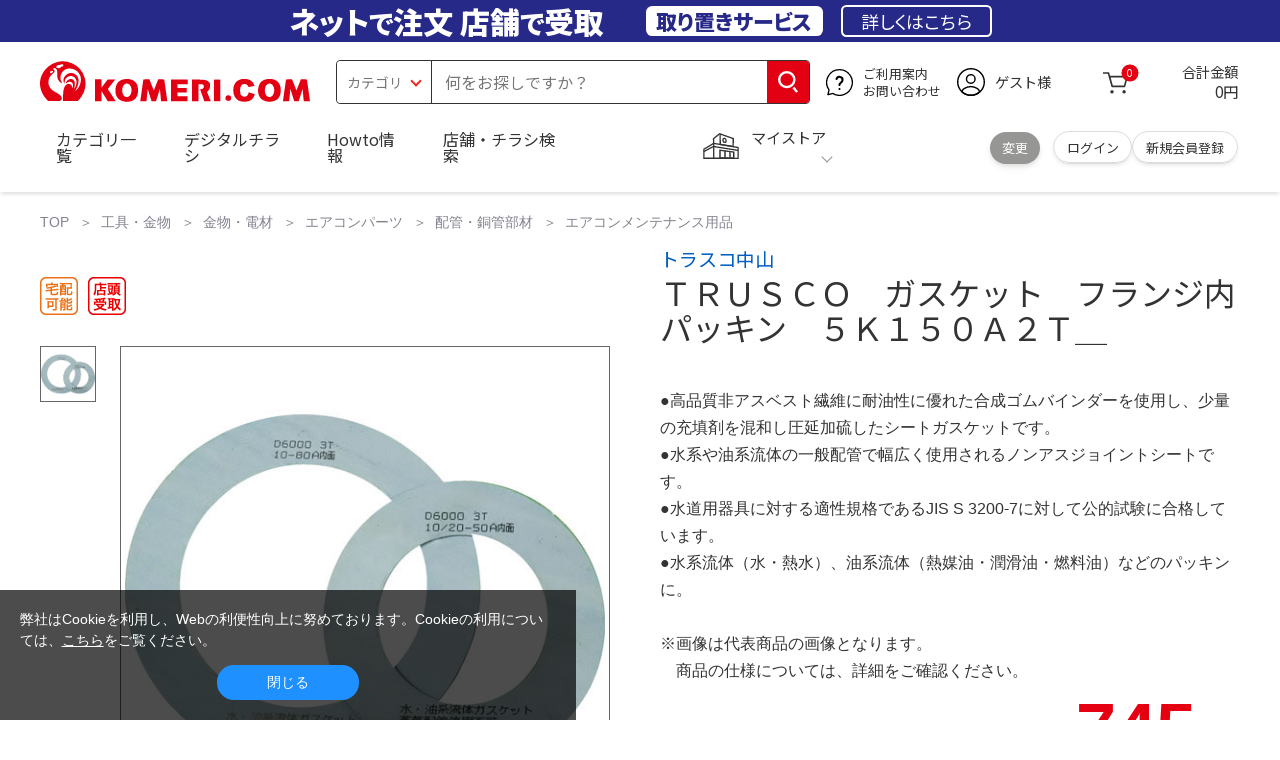

--- FILE ---
content_type: text/html; charset=utf-8
request_url: https://www.komeri.com/shop/g/g2242605/
body_size: 24826
content:
<!DOCTYPE html>
<html data-browse-mode="P" lang="ja" xml="ja" xmlns:og="http://ogp.me/ns#" xmlns:fb="http://ogp.me/ns/fb#" xmlns:mixi="http://mixi-platform.com/ns#">
<head>
<script async src="https://s.yimg.jp/images/listing/tool/cv/ytag.js"></script>
<script>
	window.yjDataLayer = window.yjDataLayer || [];
	function ytag() { yjDataLayer.push(arguments); }
	ytag({"type":"ycl_cookie", "config":{"ycl_use_non_cookie_storage":true}});
</script>

<meta charset="UTF-8">
<title>ＴＲＵＳＣＯ　ガスケット　フランジ内パッキン　５Ｋ１５０Ａ２Ｔ＿ の通販 | ホームセンター コメリドットコム</title>
<link rel="canonical" href="https://www.komeri.com/shop/g/g2242605/">


<meta name="description" content="&lt;br&gt;●高品質非アスベスト繊維に耐油性に優れた合成ゴムバインダーを使用し、少量の充填剤を混和し圧延加硫したシートガスケットです。&lt;br&gt;●水系や油系流体の一般配管で幅広く使用されるノンアスジョイントシートです。&lt;br&gt;●水道用器具に対する適性規格であるJIS S 3200-7に対して公的試験に合格しています。&lt;br&gt;●水系流体（水・熱水）、油系流体（熱媒油・潤滑油・燃料油）などのパッキンに。&lt;br&gt;&lt;br&gt;※画像は代表商品の画像となります。&lt;br&gt;　商品の仕様については、詳細をご確認ください。">
<meta name="keywords" content="ＴＲＵＳＣＯ　ガスケット　フランジ内パッキン　５Ｋ１５０Ａ２Ｔ＿,価格,通販">

<meta name="wwwroot" content="" />
<meta name="rooturl" content="https://www.komeri.com" />
<meta name="shoproot" content="/shop" />
<script src="//assets.adobedtm.com/c55db6e40006/5604f83b3ab2/launch-4b2f380c612a.min.js" async></script>


<!-- Google Tag Manager -->
<script>(function(w,d,s,l,i){w[l]=w[l]||[];w[l].push({'gtm.start':
new Date().getTime(),event:'gtm.js'});var f=d.getElementsByTagName(s)[0],
j=d.createElement(s),dl=l!='dataLayer'?'&l='+l:'';j.async=true;j.src=
'https://www.googletagmanager.com/gtm.js?id='+i+dl;f.parentNode.insertBefore(j,f);
})(window,document,'script','dataLayer','GTM-WW7TZTK');</script>
<!-- End Google Tag Manager -->








	
		<link rel="stylesheet" type="text/css" href="https://ajax.googleapis.com/ajax/libs/jqueryui/1.13.1/themes/ui-lightness/jquery-ui.min.css">
<link rel="stylesheet" type="text/css" href="https://maxcdn.bootstrapcdn.com/font-awesome/4.7.0/css/font-awesome.min.css">
<link rel="stylesheet" type="text/css" href="/css/sys/block_order.css">
<link rel="stylesheet" href="/css/usr/sb_block.css" media="screen and (max-width:767px)">
<link rel="stylesheet" href="/css/usr/block.css" media="screen and (min-width:768px)">  
<script src="https://ajax.googleapis.com/ajax/libs/jquery/3.5.1/jquery.min.js"></script>
<script src="https://ajax.googleapis.com/ajax/libs/jqueryui/1.13.1/jquery-ui.min.js"></script>
<script src="/lib/jquery.ui.touch-punch.min.js"></script>
<script src="/lib/jquery.cookie.js"></script>
<script src="/lib/jquery.balloon.js"></script>
<script src="/lib/goods/jquery.tile.min.js"></script>
<script src="/lib/modernizr-custom.js"></script>
<script src="/lib/lazysizes.min.js"></script>
<script src="/js/sys/tmpl.js"></script>
<script src="/js/sys/msg.js"></script>
<script src="/js/sys/sys.js"></script>
<script src="/js/sys/common.js"></script>
<script src="/js/sys/search_suggest.js?ver=20240522"></script>
<script src="/js/sys/ui.js" defer></script>
<script src="/js/sys/store_search.js"></script>
<script src="/js/usr/user.js"></script>
<script src="/js/app/disp.js"></script>
<script src="/js/sys/recommend.js"></script>
<meta http-equiv="X-UA-Compatible" content="IE=edge">
<meta name="viewport" content="width=device-width">
<meta name="format-detection" content="telephone=no">
<link rel="preconnect" href="https://fonts.googleapis.com">
<link rel="preconnect" href="https://fonts.gstatic.com" crossorigin>
<link href="https://fonts.googleapis.com/css2?family=Noto+Sans+JP:wght@400;700&display=swap" rel="stylesheet"> 
<link rel="stylesheet" href="/css/bita_css/base.css?v=2025042401">
<link rel="stylesheet" href="/css/bita_css/jquery-ui.css"> 
<link rel="stylesheet" href="/css/bita_css/sliderrange.css"> 
<link rel="stylesheet" href="/css/bita_css/slick-theme.css">
<link rel="stylesheet" href="/css/bita_css/slick.css">
<link rel="stylesheet" href="/css/bita_css/sp_module.css?v=20250421" media="screen and (max-width:767px),print">
<link rel="stylesheet" href="/css/bita_css/template_b2.css?v=20250421">

<link rel="stylesheet" href="/css/sys/user.css?v=2024062702">
<link rel="stylesheet" href="/css/usr/user.css">

<script src="/js/slick.min.js" defer></script>
<script src="/js/drawerCategory.js" defer></script>
<script src="/js/common_b.js" defer></script>

<link rel="icon" href="/include_html/common/favicon/favicon.ico" sizes="48x48">
<link rel="icon" href="/include_html/common/favicon/favicon.svg" type="image/svg+xml">
<link rel="apple-touch-icon" href="/include_html/common/favicon/apple-touch-icon.png">
<link rel="manifest" href="/include_html/common/favicon/manifest.json">
	


<script src="/js/usr/goods.js"></script>


<script src="/js/sys/goods_ajax_cart.js"></script>
<script src="/js/sys/zetaadd.js" defer></script>

<script src="/js/sys/goods_ajax_bookmark.js"></script>
<script src="/js/sys/goods_ajax_quickview.js"></script>

<meta property="og:title" content="ＴＲＵＳＣＯ　ガスケット　フランジ内パッキン　５Ｋ１５０Ａ２Ｔ＿の通販|ホームセンターコメリドットコム">
<meta property="og:description" content="&lt;br&gt;●高品質非アスベスト繊維に耐油性に優れた合成ゴムバインダーを使用し、少量の充填剤を混和し圧延加硫したシートガスケットです。&lt;br&gt;●水系や油系流体の一般配管で幅広く使用されるノンアスジョイントシートです。&lt;br&gt;●水道用器具に対する適性規格であるJIS S 3200-7に対して公的試験に合格しています。&lt;br&gt;●水系流体（水・熱水）、油系流体（熱媒油・潤滑油・燃料油）などのパッキンに。&lt;br&gt;&lt;br&gt;※画像は代表商品の画像となります。&lt;br&gt;　商品の仕様については、詳細をご確認ください。">
<meta property="og:site_name" content="国内店舗数No1のホームセンター「コメリ」の通販サイト。コメリドットコム">
<meta property="og:url" content="https://www.komeri.com/shop/g/g2242605/">
<meta property="og:image" content="https://www.komeri.com/images/goods/022/426/05/2242605.jpg">
<meta property="og:type" content="product">
<meta name="twitter:card" content="summary" />



<script type="text/javascript" src="//dynamic.criteo.com/js/ld/ld.js?a=62571" async="true"></script>

<script type="text/javascript">
    var dataLayer = dataLayer || [];
    dataLayer.push({
        'etm_criteo_loader_url': "https://static.criteo.net/js/ld/ld.js", 
        'etm_criteo_account': 62571, 
        'etm_var_criteo_script_goods_detail': true,
        'etm_var_criteo_type': "d",
        'etm_goods': "12994405"
    });
</script>

<script type="text/javascript">
    window.criteo_q = window.criteo_q || [];
    var deviceType = /iPad/.test(navigator.userAgent) ? "t" : /Mobile|iP(hone|od)|Android|BlackBerry|IEMobile|Silk/.test(navigator.userAgent) ? "m" : "d";
    window.criteo_q.push(
        { event: "setAccount", account: 62571 },
        { event: "setSiteType", type: deviceType},
        { event: "viewItem", item: "12994405" }
    );
</script>



</head>
<script type="text/javascript">
digitalData = {
  user: {
    info: {
      login: "false",
      memberID: "",
      myStore: "",
      memberType: "非ログイン",
      cardType: ""
    }
  }
,
  ecommerce: {
    event: {
      eventName: "prodView"
    },
    items: [{
            itemCategory:"エアコンメンテナンス用品",
            itemName:"ＴＲＵＳＣＯ　ガスケット　フランジ内パッキン　５Ｋ１５０Ａ２Ｔ＿",
            JANcode:"4989999955026",
            itemCategory_lv1:"金物・電材",
            itemCategory_lv2:"エアコンパーツ",
            itemCategory_lv3:"配管・銅管部材",
            itemCategory_lv4:"エアコンメンテナンス用品",
            itemDept:"20",
            itemLine:"200",
            itemClass:"2003",
            itemSubClass:"05"
        }]
    }


};
</script>


<body class="page-goods" >
    <div class="wrapper">


<!-- Google Tag Manager (noscript) -->
<noscript><iframe src="https://www.googletagmanager.com/ns.html?id=GTM-WW7TZTK"
height="0" width="0" style="display:none;visibility:hidden"></iframe></noscript>
<!-- End Google Tag Manager (noscript) -->




<script type="text/javascript">(function e(){
	var e=document.createElement("script");
	e.type="text/javascript",
	e.async=true,
	e.src="https://komeri.search.zetacx.net/static/zd/zd_register_prd.js";
	var t=document.getElementsByTagName("script")[0];
	t.parentNode.insertBefore(e,t)})();
</script>
<script type="text/javascript">
 const zrUserId="";
</script>



	

	
	
	
			<div class="header-band  webfont">
<style>
.header-band {
    background-color: #272989;
    height: 42px;
    padding: .3em .5em;
    overflow: hidden;
    box-sizing: border-box;
    display: flex;
    flex-wrap: nowrap;
    justify-content: center;
    align-items: center;
    font-size: 30px;
    color: #fff;
    font-variation-settings: "wght" 400;
    font-feature-settings: "palt";
   
}

.header-band--lead {
    /*font-weight: 700;*/
    font-variation-settings: "wght" 900;
    font-feature-settings: "palt";
    color: #fff;
    
    }
   .header-band--lead__jump {
           font-size: .9em
      }
.header-band--lead--fff {
    /* font-weight: 700; */
    font-variation-settings: "wght" 900;
    font-feature-settings: "palt";
    color: #272989;
    background: #fff;
    padding: 0.2em 0.5em;
    font-size: 0.7em;
    border-radius: 0.3em;
    margin-left: 2em;
}

.header-band--lead--link{
    color: #fff;
background:#272989;
    border-radius: 0.3em;
    border: 2px solid #fff;
    padding: 0.3em 1em;
    margin-left: 1em;
    font-size: 0.6em;
    font-variation-settings: "wght" 400;
    font-feature-settings: "palt";
    font-size: 0.6em;
}
.header-band--lead--link:hover{
color: #272989;
border: 2px solid #272989;
background:#fff;
font-variation-settings: "wght" 900;
transition-duration: 500ms;
}
.header-band--lead__trr {
    -webkit-transform: rotate(15deg);
    transform: rotate(15deg);
    display: inline-block
}

.header-band--lead__small {
    font-size: 14px;
    color: #fff;
    align-self: self-end;
    padding-bottom: 2px
}

@media screen and (min-width: 768px) {
	.header-band--lead-sp{display: none;}
	}

	@media screen and (max-width: 767px) {
    .header-band {
			display: grid;
			grid-template-columns: 1fr auto;
			gap: .75rem;
			place-content: center;
			font-family: "Noto Sans JP",Sans-Serif;
            padding: 0 0.5em;	
		}
		.header-band--lead img {
		width: 100%;
		height: auto;
		max-height: 26px;
	    }
		.header-band--lead__small {
			font-size: 2vw;
			padding-bottom: 0;
			align-self: center
		}
		.header-band--lead-pc{
			display: none;
       }
	   .header-band--lead--link{
			font-size: 12px;
			padding: 0.3em .75em;
			margin: 0;
		}
</style>
<p class="header-band--lead header-band--lead-pc">ネット<span class="header-band--lead__jump">で</span>注文 店舗<span class="header-band--lead__jump">で</span>受取</p>
<p class="header-band--lead header-band--lead-sp"><img src="/include_html/top/images/keeps_txt.svg" alt="ネットで注文！店舗で受け取り！取り置きサービス" width="212" height="19"></p>
<p class="header-band--lead--fff pc-only">取り置きサービス</p>
<a href="/shop/pg/1005024008/" class="header-band--lead--link">詳しくはこちら</a>
</div>
			<header id="header" class="webfont">
	<div class="header-container webfont">
	  <div class="header-logo">
  <a href="javascript:history.back();" class="header-app--btn">
    <span></span>
    <span></span>
  </a>
		<div class="hamburger" id="js-hamburger">
		  <span class="hamburger__line hamburger__line--1"></span>
		  <span class="hamburger__line hamburger__line--2"></span>
		  <span class="hamburger__line hamburger__line--3"></span>
		</div>
		<div class="header-logo--img">
		  <a href="https://www.komeri.com/" title="ホームセンター通販コメリドットコム">
			<img src="/img/kcom_logo.svg" title="ホームセンター通販コメリドットコム" alt="ホームセンター通販コメリドットコム" width="270" height="41">
		  </a>
		</div>
	  </div>
	  	<div class="js-suggest header-search">
			<div class="suggest-wrapper">
				<form name="category" method="get" action="/shop/goods/search.aspx" id="search_form" class="header-search-form">
					<input type="hidden" name="search" value="x" />
                   <div class="header-search-container">
					<span class="header-search--s-select">
						<select name="category" id="header-select">
<option value="" selected>カテゴリ</option>
<option class="header-select--heading" value="21">工具</option>
<option value="2101"> 電動工具</option>
<option value="2102"> 電動機械</option>
<option value="2103"> 先端パーツ</option>
<option value="2104"> 作業工具</option>
<option value="2105"> 大工道具</option>
<option value="2109"> 左官道具</option>
<option value="2110"> 工具収納</option>
<option value="2111"> 保安</option>
<option value="2112"> 荷役</option>
<option value="2107"> 計測</option>
<option value="2108"> 研磨・ケミカル</option>
<option class="header-select--heading" value="22">金物・電材</option>
<option value="2203"> 釘・ビス</option>
<option value="2204"> ネジボルト</option>
<option value="2205"> 建具金物</option>
<option value="2206"> 針金・チェーン</option>
<option value="2207"> 補強金具</option>
<option value="2209"> キャスター</option>
<option value="2221"> DIY素材</option>
<option value="2222"> 安全</option>
<option value="2223"> エアコンパーツ</option>
<option value="2224"> 電線</option>
<option value="2225"> 配線部材</option>
<option value="2226"> 配線結束</option>
<option value="2227"> 電設資材</option>
<option value="2228"> 配線パーツ</option>
<option value="2229"> 換気扇</option>
<option class="header-select--heading" value="23">建材・木材・配管材</option>
<option value="2306"> 配管材</option>
<option value="2307"> 水栓</option>
<option value="2308"> 雨ドイ</option>
<option value="2309"> 安全・足場材</option>
<option value="2310"> 屋根・外壁材</option>
<option value="2311"> 構造鋼材</option>
<option value="2322"> ドア窓・建具</option>
<option value="2313"> フェンス・境界資材</option>
<option value="2323"> 換気・煙突</option>
<option value="2331"> 合板</option>
<option value="2332"> 製材</option>
<option value="2324"> 断熱・石膏</option>
<option value="2325"> 内装建材</option>
<option value="2326"> 建具・床材</option>
<option value="2327"> 養生用品</option>
<option value="2328"> ＤＩＹ木材</option>
<option value="2304"> セメント・砂・砂利</option>
<option value="2329"> ブロック</option>
<option value="2305"> 外構資材</option>
<option class="header-select--heading" value="46">塗料・補修剤</option>
<option value="4601"> 塗料</option>
<option value="4602"> 塗装具</option>
<option value="4603"> テープ</option>
<option value="4604"> 補修材</option>
<option value="4605"> コーキング材</option>
<option value="4606"> 接着剤</option>
<option value="4607"> 荷造・包装</option>
<option value="4608"> シート</option>
<option value="4609"> 断熱・結露用品他</option>
<option class="header-select--heading" value="24">エクステリア・住設機器</option>
<option value="2406"> エクステリア</option>
<option value="2401"> キッチン</option>
<option value="2402"> バス・洗面</option>
<option value="2403"> トイレ</option>
<option value="2404"> ガス・石油給湯器</option>
<option value="2405"> エネルギー・電気</option>
<option value="2407"> 内装・建具</option>
<option value="2408"> サッシ・外壁・屋根</option>
<option value="2412"> 表札・ポスト</option>
<option class="header-select--heading" value="27">農業資材・肥料・農薬</option>
<option value="2717"> 水稲資材</option>
<option value="2718"> 畑作果樹畜産資材</option>
<option value="2711"> 農機具</option>
<option value="2704"> 米保管・精米機</option>
<option value="2712"> ハウス資材</option>
<option value="2713"> 支柱（栽培）</option>
<option value="2715"> 防鳥防獣資材</option>
<option value="2719"> 収穫資材</option>
<option value="2714"> 出荷資材</option>
<option value="2720"> 昇降器具・運搬具</option>
<option value="2723"> 農業用農薬</option>
<option value="2724"> 家庭園芸農薬</option>
<option value="2721"> 農業用土</option>
<option value="2706"> 肥料</option>
<option value="2722"> 飼料</option>
<option class="header-select--heading" value="28">ガーデニング・植物</option>
<option value="2813"> ガーデンファニチャー</option>
<option value="2814"> 庭園資材</option>
<option value="2815"> 屋外床材</option>
<option value="2817"> ガーデン装飾</option>
<option value="2816"> 鉢・プランター</option>
<option value="2812"> 用土</option>
<option value="2818"> 育成園芸用品</option>
<option value="2807"> 土農具</option>
<option value="2808"> 刈払機</option>
<option value="2809"> 噴霧器</option>
<option value="2819"> 園芸機器</option>
<option value="2810"> 散水用品</option>
<option value="2811"> 雪かき用品</option>
<option value="2802"> 植物</option>
<option value="2820"> 種</option>
<option value="2821"> 造花</option>
<option class="header-select--heading" value="35">衣料・靴・作業手袋</option>
<option value="3501"> 作業衣料</option>
<option value="3507"> 実用衣料</option>
<option value="3508"> 防寒用品</option>
<option value="3502"> 作業手袋</option>
<option value="3509"> 雨合羽</option>
<option value="3503"> 作業小物</option>
<option value="3511"> 靴下</option>
<option value="3504"> 長靴</option>
<option value="3505"> ワークシューズ</option>
<option value="3506"> 一般靴、小物</option>
<option value="3512"> 傘</option>
<option class="header-select--heading" value="26">インテリア・家具・収納</option>
<option value="2601"> ホームデコ</option>
<option value="2602"> カーペット・室内敷物</option>
<option value="2616"> 屋内床材</option>
<option value="2603"> カーテン・ブラインド</option>
<option value="2604"> 座布団・クッション</option>
<option value="2605"> ベッド・寝具</option>
<option value="2617"> こたつ用品</option>
<option value="2613"> 衣類収納用品</option>
<option value="2618"> 多目的収納用品</option>
<option value="2619"> 空間収納</option>
<option value="2620"> リビング家具</option>
<option value="2621"> 玄関家具</option>
<option value="2626"> キッチン・ダイニング家具</option>
<option value="2622"> 室内補助用品</option>
<option value="2628"> 神棚・神具</option>
<option value="2625"> スリッパ</option>
<option value="2614"> スーツケース・バック</option>
<option value="2624"> 掛・置時計</option>
<option value="2623"> 腕時計</option>
<option class="header-select--heading" value="33">家電・照明</option>
<option value="3325"> エアコン・空調機器</option>
<option value="3304"> 冷房用品</option>
<option value="3323"> 暖房用品</option>
<option value="3303"> その他暖房用品</option>
<option value="3320"> 家事家電</option>
<option value="3316"> 調理家電</option>
<option value="3315"> コンロ・ガス器具用品</option>
<option value="3318"> ＡＶ機器</option>
<option value="3317"> 理美容・健康</option>
<option value="3306"> 電線・延長コード</option>
<option value="3308"> アンテナパーツ</option>
<option value="3311"> 照明器具</option>
<option value="3313"> 電球・蛍光灯</option>
<option value="3314"> 乾電池</option>
<option value="3322"> ネットワーク機器</option>
<option value="3309"> 防犯・セキュリティ</option>
<option value="3321"> 防災</option>
<option value="3324"> カメラ</option>
<option value="34">レジャー・自転車・カー用品</option>
<option value="3401"> 洗車用品</option>
<option value="3421"> ワックスケミカル</option>
<option value="3403"> オイル・添加剤</option>
<option value="3404"> バッテリー・電装・バルブ</option>
<option value="3405"> 車内用品・車外用品</option>
<option value="3406"> 車内小物</option>
<option value="3422"> カーエレクトロ二クス</option>
<option value="3408"> 保安・補修</option>
<option value="3409"> タイヤ・タイヤ関連</option>
<option value="3410"> バイク用品</option>
<option value="3411"> キャンプ・アウトドア用品</option>
<option value="3412"> 海水浴用品</option>
<option value="3413"> スポーツ用品</option>
<option value="3414"> 健康トレーニング</option>
<option value="3415"> 釣具</option>
<option value="3416"> 自転車</option>
<option value="3418"> 自転車用品</option>
<option value="3419"> 玩具</option>
<option value="3420"> シーズン玩具</option>
<option class="header-select--heading" value="29">ペット用品</option>
<option value="2901"> 犬フード</option>
<option value="2910"> 犬用品</option>
<option value="2902"> 猫フード</option>
<option value="2911"> 猫用品</option>
<option value="2912"> 小動物</option>
<option value="2913"> 鳥・昆虫</option>
<option value="2914"> 魚・爬虫類フード</option>
<option value="2915"> 魚・爬虫類用品</option>
<option class="header-select--heading" value="30">家庭用品・日用品</option>
<option value="3001"> 掃除用具</option>
<option value="3002"> 掃除容器</option>
<option value="3003"> 洗濯用品</option>
<option value="3004"> バス用品</option>
<option value="3005"> タオル</option>
<option value="3006"> トイレ用品</option>
<option value="3019"> 収納用品・収納保護用品</option>
<option value="3010"> 住居洗剤</option>
<option value="3011"> 洗濯洗剤</option>
<option value="3012"> 台所用品</option>
<option value="3014"> 芳香剤・消臭剤</option>
<option value="3015"> 防虫剤・除湿剤</option>
<option value="3016"> 殺虫剤</option>
<option value="3013"> 紙</option>
<option value="3017"> カイロ</option>
<option value="3018"> ローソク・線香・仏具</option>
<option value="3008"> サンダル</option>
<option class="header-select--heading" value="31">キッチン用品</option>
<option value="3101"> 調理器具</option>
<option value="3102"> 調理用品</option>
<option value="3103"> 箸・食器</option>
<option value="3104"> 卓上・保存用品</option>
<option value="3105"> 流し用品</option>
<option value="3111"> ポット・行楽用品</option>
<option value="3108"> ポリ袋・キッチンガード</option>
<option value="3109"> 割箸・紙皿・紙コップ他消耗品</option>
<option value="3110"> テーブルクロス</option>
<option class="header-select--heading" value="32">ヘルス＆ビューティー</option>
<option value="3201"> シャンプー・石鹸・入浴剤</option>
<option value="3203"> オーラルケア用品</option>
<option value="3204"> 化粧品・化粧小物</option>
<option value="3214"> ヘルスケア</option>
<option value="3207"> ベビー用品</option>
<option value="3215"> 美粧用品</option>
<option value="3208"> 手芸・和洋裁</option>
<option value="3209"> シニアケア</option>
<option value="3216"> 介護用品</option>
<option value="3211"> 香水</option>
<option value="3212"> 郵便関係</option>
<option value="3217"> 老眼鏡・メガネ</option>
<option class="header-select--heading" value="37">文具・事務用品</option>
<option value="3701"> 事務用品</option>
<option value="3702"> ＯＡ用品</option>
<option value="3720"> パソコン用品</option>
<option value="3703"> 事務機器・店舗用品</option>
<option value="3704"> オフィス家具・収納</option>
<option value="3705"> ファイル</option>
<option value="3721"> ノート・伝票・封筒</option>
<option value="3722"> 慶弔・賞状用品</option>
<option value="3708"> 筆記・学童用品</option>
<option value="3723"> ルーペ・拡大鏡</option>
<option value="3717"> 喫煙具</option>
<option value="3719"> ＤＩＹ書籍</option>
<option class="header-select--heading" value="36">食品</option>
<option value="3601"> 菓子</option>
<option value="3602"> 飲料</option>
<option value="3603"> 米</option>
<option value="3604"> 加工食品</option>
<option value="3606"> 食品ギフト・その他ギフト</option>
<option value="3605"> 餅・正月用品</option>
<option class="header-select--heading" value="45">産直</option>
<option value="4506"> 野菜</option>
<option value="4501"> くだもの</option>
<option value="4502"> お米</option>
<option value="4503"> 加工品</option>
<option value="4504"> お菓子</option>
</select>
					</span>
					<span class="header-search--input">
					<input type="text" value="" maxlength="100" placeholder="何をお探しですか？" list="example" class="s-suggest js-suggest-search" name="keyword" data-suggest-submit="on" autocomplete="off">
					</span>
                   </div>
					<span class="header-search--input-btn">
					<input type="image" src="/img/head_icon_search.svg" alt="検索" name="goodsKeywordSearchButton">
					</span>
				</form>
			</div>
		</div>
		  <div class="header-contact">
		<a href="/shop/pg/1AvailableInfo/">
		  <img src="/img/head_icon_inquiry.svg" alt="ご利用案内とお問い合わせ" width="27" height="27">
		  <p class="pc-only">ご利用案内
			<br>お問い合わせ
		  </p>
		</a>
	  </div>
	  <div class="header-usr">
		<span class="header-usr--icon">
		  <a href="/shop/customer/menu.aspx">
			<img src="/img/header_usr.svg" alt="アカウント" width="28" height="28">
		  </a>
		</span>
		<span class="header-usr--name js-user-name">
          ゲスト様
		</span>
	  </div>
	  <div class="header-cart">
		<div class="header-cart--icon">
		  <a href="/shop/cart/cart.aspx" rel="nofollow">
			<img src="/img/head_icon_cart.svg" alt="カート" width="25" height="25">
			<span class="header-cart--bag js-cart-count">0</span>
		  </a>
		</div>
		<div class="header-cart--count">
		  <span class="header-cart--count-txt">合計金額</span>
		  <span class="header-cart--total-count price" id="js-price">0円</span>
		</div>
	  </div>
	  <div class="header-store js-mystore-area">
		<span class="header-store--icon">
		  <img src="/img/header_mystore.svg" alt="マイストア" width="36" height="26">
		</span>
		<p class="header-store--dt">
		  <span class="header-store--dt__head">マイストア</span>
		  <span class="header-store--dt-cont">
			<span class="header-store--dt-name js-mystore-area--name"></span>
			<span class="header-store--dt-time js-mystore-area--time"></span>
			<span class="header-store--dt-btn__change">
			<a class="js-mystore-area--change js-mystore-area--change" href="/shop/storeSearch/KeepCriteriaInput.aspx?&transition=top">変更</a>
			</span>
		  </span>
		</p>
 <p class="pc-only header-store--login">
        <span>
        <a href="/shop/customer/menu.aspx">
         ログイン
        </a>
        </span>
        <span>
        <a href="/shop/customer/entry.aspx" rel="nofollow">
        新規会員登録
        </a>
        </span>
        </p>
	  </div>
	  <nav class="header-nav">
		<ul class="header-nav--list">
		  <li class="sp-only header-nav--head">ようこそ
			<span>ゲスト様</span>
		  </li>
		  <li class="sp-only">
			<a href="/shop/customer/menu.aspx">ログイン</a>
		  </li>
		  <li class="drawerCategory pc-only">
			<a href="/shop/category/categorylist.aspx">カテゴリ一覧</a>
		  </li>
		  <li class="sp-only">
			<a href="/shop/category/categorylist.aspx">カテゴリ一覧</a>
		  </li>
		  <li>
			<a href="/shop/pg/1005024240/">デジタルチラシ</a>
		  </li>
		  <li>
			<a href="/shop/pg/1howto/">Howto情報</a>
		  </li>
		  <li>
			<a href="/shop/storeSearch/CriteriaInput.aspx">店舗・チラシ検索</a>
		  </li>
 <li class="sp-only">
			<a href="https://toyu.komeri.com/toyu/top/CSfTop.jsp?251023">灯油宅配</a>
		  </li>
<li class="sp-only"><a href="https://www.komeri.com/reserve/tool/">電動工具・機械レンタル</a></li>
		</ul>
		<div class="menu-category-list">
<!--drawerCategory外部化-->
<script>
jQuery(".drawerCategory").hover(function(){
if(jQuery(this).attr("active")!="true"){
jQuery(this).attr("active","true");
  if(jQuery(".menu-category-list ul").length == 0){
jQuery.get("/include_html/top/bpr2020/header/drawerCategory.html?2406211601")
.done(function(data){
jQuery(".menu-category-list").append(data);
});
  }};
});
</script>
<!---->
		</div>
	  </nav>
	  <div class="header-search--s-close"><span class="s-suggest--close-btn">キャンセル</span></div>
	  <div class="suggest-container">
		<div class="js-suggest disp-sp"></div>
	  </div>

	  <div class="header-store-map">
		<div class="header-store-map-container">
			<div class="header-store-map--detail">
				<dl>
					<dt>営業時間:</dt><dd class="js-mystore-area--time"></dd>
					<dt><span class="js-mystore-area--title"></span></dt><dd class="js-mystore-area--note"></dd>
				</dl>
				<a href="/shop/storeSearch/KeepCriteriaInput.aspx?&transition=top" class="js-mystore-area--detail flatbtn default-btn fs-small webfont">詳細を見る</a>
			</div>
			<div class="header-store-map--img">
				<img class="js-mystore-area--map" src="" alt="店地図情報" width="300" height="180">
				<img src="/img/storemap/osm_copr_hs.png" alt="コピーライト" width="147" height="15" class="header-store-map--img-copy">
			</div>
		</div>
	  </div>

	  <div class="black-bg" id="js-black-bg"></div>
	</div>
  </header>
	<div class="header-sp-store webfont js-mystore-area">
		<span class="header-sp-store--icon">
		<img src="/img/header_mystore.svg" alt="マイストア" width="36" height="26">
		</span>
		<span class="header-sp-store--dt__head">マイストア</span>
		<span class="header-sp-store--dt-name js-mystore-area--name"></span>
		<span class="header-sp-store--dt-time js-mystore-area--time"></span>
		<span class="header-sp-store--dt-btn__change">
			<a class="js-mystore-area--change" href="/shop/storeSearch/KeepCriteriaInput.aspx?&transition=top">変更</a>
		</span>
  	</div>
<script>
    jQuery(document).ready(function () {
        jQuery('#search_form').on('submit', function (event) {
            const form = jQuery(this);
            form.find('input[name="goodsKeywordSearchButton.x"], input[name="goodsKeywordSearchButton.y"]').remove();

            const action = form.attr('action');
            const params = form.serialize();
            window.location.href = action + '?' + params;

            event.preventDefault();
        });
    });
</script>

		
			
		
	
	


	


<link rel="stylesheet" type="text/css" href="/css/sys/goodsdetail.css"/>

<div class="global-main">
	
		
			<div class="breadcrumb">
				
	<ul class="breadcrumbs">
		

<li>
	<a href="https://www.komeri.com/">
		TOP
	</a>
</li>




<li>
	<a href="https://www.komeri.com/shop/pg/1ToolHardware/">工具・金物</a>
</li>





<li>
	<a href="https://www.komeri.com/shop/c/c22/">金物・電材</a>
</li>





<li>
	<a href="https://www.komeri.com/shop/c/c2223/">エアコンパーツ</a>
</li>





<li>
	<a href="https://www.komeri.com/shop/c/c222303/">配管・銅管部材</a>
</li>





<li>
	<a href="https://www.komeri.com/shop/c/c22230306/">エアコンメンテナンス用品</a>
</li>


	</ul>


			</div>
		
	

<script src="/js/sys/goods_ajax_storecart.js"></script>
<script src="/js/sys/goods_comparison.js"></script>
<section>

	<script src="/js/jquery.elevatezoom.js" defer="defer"></script>
	<script>
		function IsNumeric(strString) {
			var strValidChars = "0123456789";
			var strChar;
			var blnResult = true;

			for (i = 0; i < strString.length && blnResult == true; i++) {
			strChar = strString.charAt(i);
			if (strValidChars.indexOf(strChar) == -1) {
			blnResult = false;
			}
			}

			return blnResult;
		}

		function ieVersionchecker(){
			var result  = false;
			var agent   = window.navigator.userAgent.toLowerCase();
			var version = window.navigator.appVersion.toLowerCase();
			if(agent.indexOf("msie") > -1){
				if (version.indexOf("msie 6.") > -1){
					result = true;
				}else if (version.indexOf("msie 7.") > -1){
					result = true;
				}else if (version.indexOf("msie 8.") > -1){
					result = true;
				}
			}
			return result;
		}

		
		(function(jQuery){
			jQuery(document).ready(function(){
			if (jQuery("#goodsImg").attr('src') != '/img/goods/noimage_l.gif') {
				jQuery("#goodsImg").elevateZoom({
					zoomWindowOffetx: 14,
					zoomWindowWidth: 550,
					zoomWindowHeight: 550,
					cursor: "pointer",
					borderColour: "#ccc",
					borderSize: 1,
					lensBorderSize: 0,
					lensColour: "#8CD2F5"
				});
				jQuery("#example_video_1").hide();
			}
			jQuery(".sub-frame img").click(function (event) {
				event.preventDefault();
				jQuery(".goodsImg").attr(
				"src",
				jQuery(this).attr("data-image")
				);
			});
			jQuery(".sub-frame img").hover(function () {
				if (
					jQuery(this).closest(".product-thumbs__360images").length >0) {
					return;
			}
			var newImage =
			jQuery(this).attr("data-image") ||
				jQuery(".mainImg img").attr("src");
				jQuery("#goodsImg").attr("src", newImage);
				var ez = jQuery("#goodsImg").data("elevateZoom");
				if (jQuery(this).hasClass("videothum")) {
				ez.swaptheimage(jQuery(".mainImg img").attr("src"), "");
					jQuery("#example_video_1").show();
					jQuery("#goodsImg").hide();
				} else {
					ez.swaptheimage(jQuery(".mainImg img").attr('src'), jQuery(this).attr('data-image')); 
					jQuery("#example_video_1").hide();
					jQuery("#goodsImg").show();
				}
			});    
			if(jQuery("#goodsImg").attr('src') == '/img/goods/noimage_l.gif'){
				jQuery('#goodsImg').hide();
				jQuery('#example_video_1').show();
				if (ieVersionchecker()) {
					jQuery('#videoMsg').show();
				}
			}
			if(ieVersionchecker()){
				jQuery('#videoMsg').html("ご利用のブラウザは商品紹介動画非対応です。</br>他のブラウザでご覧ください。");
			}

				
				jQuery(".quantity-btn.decrement").click(function(){
					if (IsNumeric(jQuery("#goodsCntInp").val())) {
						var goodsCnt = Number(jQuery("#goodsCntInp").val());
						if (1 < goodsCnt) {
							jQuery("#goodsCntInp").val(goodsCnt - 1);
							chkMyStoreCnt();
						}
					}
				});

				jQuery(".quantity-btn.increment").click(function(){
					if (IsNumeric(jQuery("#goodsCntInp").val())) {
						var nextCnt = Number(jQuery("#goodsCntInp").val()) + 1;
						if (nextCnt <= 99999) {
							jQuery("#goodsCntInp").val(nextCnt);
							chkMyStoreCnt();
						}
					}
				});

				jQuery("input[name='qty']").blur(function() {
					if (IsNumeric(jQuery(this).val())) {
						chkMyStoreCnt();
					}
				});

				jQuery(".js-animation-select-wrnt").click(function() {
					jQuery(".js-animation-select-wrnt").removeClass("selected");
					jQuery(this).addClass("selected");
				});

				chkMyStoreCnt();

				function chkMyStoreCnt() {
					var stockCnt = jQuery(".store-sel .stock .stockCnt").data("mystore-stock-cnt");
					if (typeof stockCnt !== 'undefined') {
						if (Number(jQuery("input[name='qty']").val()) > stockCnt) {
							jQuery(".delivery-date-info .keep-delv-plan").hide();
							jQuery(".delivery-date-info .store-delv-plan").show();
							jQuery(".store-receive .unit-box").show();
							jQuery(".store-receive .store-delv-stock").show();
							if (jQuery(".store-receive .cart-btn .btn-no-stock").length > 0) {
								jQuery(".store-receive .cart-btn .btn-in-stock").hide();
								jQuery(".store-receive .cart-btn .btn-no-stock").show();
							}
						} else {
							jQuery(".delivery-date-info .store-delv-plan").hide();
							jQuery(".delivery-date-info .keep-delv-plan").show();
							jQuery(".store-receive .unit-box").hide();
							jQuery(".store-receive .store-delv-stock").hide();
							if (jQuery(".store-receive .cart-btn .btn-no-stock").length > 0) {
								jQuery(".store-receive .cart-btn .btn-in-stock").show();
								jQuery(".store-receive .cart-btn .btn-no-stock").hide();
							}
						}
					} else {
						jQuery(".delivery-date-info .keep-delv-plan").hide();
						jQuery(".delivery-date-info .store-delv-plan").show();
						jQuery(".store-receive .unit-box").show();
						jQuery(".store-receive .store-delv-stock").show();
						if (jQuery(".store-receive .cart-btn .btn-no-stock").length > 0) {
							jQuery(".store-receive .cart-btn .btn-in-stock").hide();
							jQuery(".store-receive .cart-btn .btn-no-stock").show();
						}
					}
				}
			});
		})(jQuery);

		function checkEnterKey(e){
			if (!e) {
			var e = window.event;
			}
			if (e.keyCode == 13) {

			return false;
			}
		}

    function memberLoginDlg(){
        var e = document.getElementById("cart-extendedwarranty-modal");
        e.style.display = "block";
    }
    function closememberLoginDlg(){
        var e = document.getElementById("cart-extendedwarranty-modal");
        e.style.display = "none";
    }
	</script> 

<div class="block-goods-detail--promotion-freespace pc-only" id="html1"></div>
<div class="block-goods-detail--promotion-freespace sp-only" id="html4"></div>
	<div class="goods-main">
		<input type="hidden" value="" id="hidden_variation_group">
		<input type="hidden" value="0" id="variation_design_type">
		<input type="hidden" value="2242605" id="hidden_goods">
		<input type="hidden" value="ＴＲＵＳＣＯ　ガスケット　フランジ内パッキン　５Ｋ１５０Ａ２Ｔ＿" id="hidden_goods_name">
		<input type="hidden" value="61bb42ca64b905969feeceb8e7b6fafd82cd9d4e7c2756393aa32df101a08c38" id="js_crsirefo_hidden">
		<input type="hidden" value="true" id="js_zeta_use">
		<input type="hidden" value="2242605" id="js_goods">
		<input type="hidden" value="745" id="js_goods_price">

	
		<div class="img--wrap">

			
			

			
				<div class="icon-set">
					<ul>
						
						
						
						
						
						
						
						
						
						<li><a href="/shop/pg/1005024164" target="_blank"><img src="/img/icon/i_delivery.png" alt="宅配可能"></a></li>
						
						<li><a href="/shop/pg/1005024164" target="_blank"><img src="/img/icon/i_store_recieve.png" alt="店頭受取"></a></li>
					</ul>
				</div>
			
			<div class="gallery_thumbs">
				<div class="goods-img">
					<div class="main pc-only">
						<div class="inner">
							<div class="pc-img">
								<img onerror="alterImage(this, '/img/product/noimage_l.gif')" src="/images/goods/022/426/05/2242605.jpg" alt="ＴＲＵＳＣＯ　ガスケット　フランジ内パッキン　５Ｋ１５０Ａ２Ｔ＿" id="goodsImg" />

								
							</div>
							<div class="favMsg">
								<div class="msg"></div>
							</div>
						</div>
					</div>
					<div class="sp-img sp-only read">
						<script src="/js/jquery.mobile-events.js"></script>
						<script src="/js/lightslider.js"></script>
						<script src="/js/ItemLightbox-setup.js" defer="defer"></script>
						<script>
							document.addEventListener(
							"play",
							function (event) {
								let videos = document.querySelectorAll(
									".lg-video video, .imageGallery video"
									);
								videos.forEach((video) => {
									if (video !== event.target) {
									video.pause();
									}
								});
							},
							true
							);
						</script>
						<div class="PictBox_light">
							<div class="item">
								<ul class="imageGallery">
									
									<li data-thumb="/images/goods/022/426/05/2242605.jpg" data-src="/images/goods/022/426/05/2242605.jpg" class="read lslide" id="media-count-pic">
										<div class="inner">
											<img onerror="alterImage(this, '/img/product/noimage_l.gif')" src="/images/goods/022/426/05/2242605.jpg" alt="ＴＲＵＳＣＯ　ガスケット　フランジ内パッキン　５Ｋ１５０Ａ２Ｔ＿">
										</div>
									</li>
									
									
								</ul>
							</div>
						</div>
						<div class="product-mobile-pagenation">
							<span class="product-mobile-pagenation__current" id='count_index'></span>
							<span class="product-mobile-pagenation__notice">/</span>
							
							<span class="product-mobile-pagenation__total">1</span>
							
						</div>
						<div class="favMsg">
							<div class="msg"></div>
						</div>
					</div>
					<script>
						jQuery(function(){
							jQuery(".sp-img").removeClass("read");
						});
					</script>
					<div class="sub-frame pc-only">
						
							<div class="thumb js-main-img-cnt">
								<div class="inner">
									<img onerror="this.closest('.thumb').style.display='none';" src="/images/goods/022/426/05/2242605.jpg" class="thumMainImg" data-image="/images/goods/022/426/05/2242605.jpg" alt="">
								</div>
							</div>
						
						
						
						
						
					</div>
				</div>
				
				
				
				<div class="details-area pc-only">
					<div class="share">
						<div class="share-btn js-item-wrapper">
							<ul class="share-btn--list">
								<li>
									<div class="pane-goods favorite">
										
                                        <a class="js-animation-bookmark js-favicon js-block-goods-favorite" data-regtp="1" data-goods="2242605" data-goods-price="745" href="https://www.komeri.com/shop/customer/bookmark.aspx?goods=2242605&crsirefo_hidden=61bb42ca64b905969feeceb8e7b6fafd82cd9d4e7c2756393aa32df101a08c38" onclick="_satellite.track('addFavorite', {itemCategory: 'エアコンメンテナンス用品', itemName:'ＴＲＵＳＣＯ　ガスケット　フランジ内パッキン　５Ｋ１５０Ａ２Ｔ＿', JANcode:'4989999955026'});">
											<img src="/img/product/fav_dtl_icon.png" class="dtl" alt="欲しいものリストに追加">
											<span class="favorite--word">欲しいものリストに追加</span>
                                        </a>
										
									</div>

								</li>
								<li class="sns-button" data-snstype="twitter">
									<a href="#" target="_blank">
										<img src="/img/product/twitter-s.svg" alt="ツイッター">
									</a>
								</li>
								<li class="sns-button" data-snstype="facebook">
									<a href="#" target="_blank">
										<img src="/img/product/facebook-s.svg" alt="フェイスブック">
									</a>
								</li>
								<li class="sns-button" data-snstype="line">
									<a href="#" target="_blank">
										<img src="/img/product/line-s.svg" alt="LINE">
									</a>
								</li>
								<li class="sns-button" data-snstype="mail">
									<a href="#">
										<img src="/img/product/mail-s.svg" alt="メール">
									</a>
								</li>
							</ul>
							<p class="favorite--msg js-favMsg">欲しいものリストに追加されました</p>
							<script src="/js/sys/sns.js" defer></script>
						</div>
					</div>
				</div> 

				<div class="details-area-sp sp-only">
					
					<div class="share">
						<div class="share-btn js-item-wrapper">
							<ul class="share-btn--list">
								<li>
									<div class="pane-goods favorite">
										
                                        <a class="js-animation-bookmark js-favicon js-block-goods-favorite" data-regtp="1" data-goods="2242605" data-goods-price="745" href="https://www.komeri.com/shop/customer/bookmark.aspx?goods=2242605&crsirefo_hidden=61bb42ca64b905969feeceb8e7b6fafd82cd9d4e7c2756393aa32df101a08c38" onclick="_satellite.track('addFavorite', {itemCategory: 'エアコンメンテナンス用品', itemName:'ＴＲＵＳＣＯ　ガスケット　フランジ内パッキン　５Ｋ１５０Ａ２Ｔ＿', JANcode:'4989999955026'});">
											<img src="/img/product/fav_dtl_icon.png" class="dtl" alt="欲しいものリストに追加">
                                        </a>
										
									</div>
								</li>
								<li>
									<div class="favorite">
										<a href="javascript:void(0)" onclick="navshare()" id="sharebtn">
											<img src="/img/product/share_dtl_icon.png" class="dtl" alt="シェア">
											<span>シェア</span>
										</a>
									</div>
								</li>
							</ul>
							<p class="favorite--msg js-favMsg">欲しいものリストに追加されました</p>
							<script>
								function navshare() {
									try {
										if (navigator.share) {
											navigator.share({
											title: document.title,
											url: location.href,
											})
										} else {
											alert('お使いのブラウザでは共有機能が使用できません。');
										}
									} catch (e) {
										alert('共有機能の表示に失敗しました。');
									}
								}
							</script>
						</div>
					</div>
				</div> 
				
			</div>
		</div>
	
	<script src="/js/360image.js" defer=""></script>
	<script src="/js/images-module.js" defer=""></script>
		<div class="article-wrap">
			<form name="frm" method="GET" action="/shop/cart/cart.aspx">
				<h1 class="heading--top webfont" id="goodsname" data-goods-name="ＴＲＵＳＣＯ　ガスケット　フランジ内パッキン　５Ｋ１５０Ａ２Ｔ＿">
					
					<span><a href="/shop/c/c222303/?maker=4989999">トラスコ中山</a></span>
					
					ＴＲＵＳＣＯ　ガスケット　フランジ内パッキン　５Ｋ１５０Ａ２Ｔ＿
				</h1>

			
				<p class="p-description"><br>●高品質非アスベスト繊維に耐油性に優れた合成ゴムバインダーを使用し、少量の充填剤を混和し圧延加硫したシートガスケットです。<br>●水系や油系流体の一般配管で幅広く使用されるノンアスジョイントシートです。<br>●水道用器具に対する適性規格であるJIS S 3200-7に対して公的試験に合格しています。<br>●水系流体（水・熱水）、油系流体（熱媒油・潤滑油・燃料油）などのパッキンに。<br><br>※画像は代表商品の画像となります。<br>　商品の仕様については、詳細をご確認ください。</p>
			
				<div class="block-goods-name" id="spec_goods_comment"></div>
				
			
			

				
				<div class="price--inner">
			
					
					
					
							<div class="price--tax">
								<p class="tax">ネット販売<br>価格（税込）</p>
								<p class="price--area2"><span class="amt"> 745</span><span class="en">円</span></p>
							</div>
					
				</div>
				<div id="sale--txt">
					
					
					
					
					
				</div>

				
				<div class="card--point">
					<div class="p-product__web-content">
						
						
								<p>コメリカード番号登録、コメリカードでお支払いで<br>コメリポイント ： <span>10ポイント獲得</span></p>
							
						
						
					</div>
				</div>
				

				
					<p class="oguchi--btn"><a href="/shop/pg/1SiteUse#info19" class="product-textlink">コメリポイントについて</a></p>
				
				
					<div class="quantity">
						<label for="buybox__quantity__input">購入個数</label>
						<div class="quantity-btn decrement"><img src="/img/product/icon_minus.svg" alt="購入個数を減らす"></div>
						<div class="goods-cnt">
							<input type="tel" name="qty" id="goodsCntInp" class="goods-cnt" value=1 maxlength="5" onkeypress="return checkEnterKey(event);">
						</div>
						<div class="quantity-btn increment"><img src="/img/product/icon_plus.svg" alt="購入個数を増やす"></div>
					</div>
				

			

				

				
			</form>
		</div>
	</div>
</section>





	<div class="product__size">
		<ul>
		
		</ul>
	</div>





	<div class="product__size">
		<ul>
		
		</ul>
	</div>




<div id="receive">
	
<script type="text/javascript">
	var goods_crsirefo_jscart = "14bb7670c4efacc7d0176e1df432b2789cb580c35a92f0ed627495375c84b13c";
</script>

<div class="delivery-receive">
	<h3 class="webfont">
		<span class="rv-icon">
			<img src="/img/product/icon_mystore2.png" alt="お店で受け取る">
		</span>
		<span class="rv-txt">
			お店で受け取る<br class="sp-only">（送料無料）
		</span>
	</h3>
	<div class="receive-box store-receive">
		
		<div class="bottom-pos">
			<div class="my-store--zaiko">
				<p class="receive--heading webfont">受け取り店舗：</p>
				
				
			</div>

				
				
				
				
				
				
				<a href="/shop/storeSearch/KeepCriteriaInput.aspx?transition=layaway&goods=2242605">
					<p class="rv-store">
						<input type="hidden" id="store_cd" value="">
						<span class="store-sel keepStore" id="keepStoreInfo">
							<span>お店を選ぶ</span>
						</span>
					</p>
				</a>

				

			
			

			
			<div class="store-lct">
				
					
					
				
			</div>

			<p class="store-choice--btn__ma"><a href="#" class="flatbtn default-btn fs-medium webfont" onclick="javascript: return DispStoreCartDialog();">近くの店舗を確認する</a></p>
			
					
					<p class="receive--heading webfont">納期目安：</p>
					
			
			<div class="delivery-date-info">
				
				
				<div class="store-delv-plan" >
					
					<p class="nouki mb5">店舗在庫不足の為、取り寄せ注文となります。</p>
					<p class="nouki">1月23日頃のお届け予定です。</p>
					
				</div>
				
			</div>
			
			<p class="store-choice--btn__ma"><a href="/shop/pg/1SiteUse#info07" class="flatbtn default-btn fs-medium arrow-r webfont">受け取り方法・送料について</a></p>
			<p class="cart-btn">
				
				
					
						
							<a href="/shop/cart/cart.aspx?goods=2242605&amp;crsirefo_hidden=89523512829e680dbec0c0ae592e4c828334b3af8d5f4d8c5a70a1e62cdc197d" class="flatbtn orangebtn fs-large webfont js-enhanced-ecommerce-add-cart-detail js-animation-add-storecart btn-in-stock js-cart-in-button" data-goods="2242605" data-goods-price="745" onclick="_satellite.track('addCart', {itemCategory: 'エアコンメンテナンス用品', itemName:'ＴＲＵＳＣＯ　ガスケット　フランジ内パッキン　５Ｋ１５０Ａ２Ｔ＿', JANcode:'4989999955026', cartType:'shop', itemDept:'20', itemLine:'200', itemClass:'2003',itemSubClass:'05'});">カートに入れる</a>
						
					
				
			</p>
			<div id="GoodsCntErrMsg" style="display:none" class="textCnter textSize05 textBold mgt10"></div>
		</div>
		<div id="storecartlist-modal" data-title="ＴＲＵＳＣＯ　ガスケット　フランジ内パッキン　５Ｋ１５０Ａ２Ｔ＿" style="display:none;">
			<div class="remodal-overlay">
				<div class="remodal-container">
					<div class="remodal-box remodal-store-box">
						<div class="remodal-header">
							<div class="remodal-box--product remodal-box--store__w">
								<span class="remodal-box--product-img ">
									<img onerror="alterImage(this, '/img/product/noimage_l.gif')" src="" alt="" width="60" height="60">
								</span>
								<p class="remodal-box--product-name">ＴＲＵＳＣＯ　ガスケット　フランジ内パッキン　５Ｋ１５０Ａ２Ｔ＿</p>
							</div>
							<div class="remodal-box--close js-modal-close modal-close">
								<span class="remodal-box--close__line1"></span>
								<span class="remodal-box--close__line2"></span>
							</div>
						</div>
						<div class="remodal-store--head">
							<span>店舗名</span>
							<span>住所</span>
							<span>営業時間	</span>
							<span>在庫数	</span>
							<span>選択店舗<br>
							からの距離</span>
							<span>購入個数</span>
						</div>
						<div class="remodal-store--cont">
							
								<span class="remodal-store--detail1">近くに在庫のある店舗はございません。</span>
							
						</div>
						
					</div>
				</div>
			</div>
		</div>
		
	</div>
</div>

	<div class="delivery-receive">
		<h3 class="webfont">
			<span class="rv-icon">
				<img src="/img/product/icon_truck3.png" alt="配送する">
			</span>
			<span class="rv-txt">
				配送する
			</span>
		</h3>
		<div class="receive-box">
			

		

		
			<script type="text/javascript">
				var goods_crsirefo_jscart = "14bb7670c4efacc7d0176e1df432b2789cb580c35a92f0ed627495375c84b13c";
			</script>
		

			<div class="nouki-h__center02">
				
					<p class="receive--heading webfont">納期目安：</p>
					<p class="nouki mb5">1月23日頃のお届け予定です。</p>
				
				
				<p class="nouki indent1em mb5">※在庫状況によりお時間をいただく場合がございます。</p>
				

				
				
				
				
						
				

				
			</div>
			
			<p class="store-choice--btn__ma"><a href="/shop/pg/1SiteUse#info07" class="flatbtn default-btn fs-medium arrow-r webfont">受け取り方法・送料について</a></p>

				
				<p class="cart-btn">
					
						<a href="/shop/cart/cart.aspx?goods=2242605&amp;crsirefo_hidden=89523512829e680dbec0c0ae592e4c828334b3af8d5f4d8c5a70a1e62cdc197d"  class="flatbtn orangebtn fs-large webfont js-enhanced-ecommerce-add-cart-detail js-animation-add-cart js-cart-in-button" data-goods="2242605" data-goods-price="745" onclick="_satellite.track('addCart', {itemCategory: 'エアコンメンテナンス用品', itemName:'ＴＲＵＳＣＯ　ガスケット　フランジ内パッキン　５Ｋ１５０Ａ２Ｔ＿', JANcode:'4989999955026', cartType:'delivery', itemDept:'20', itemLine:'200', itemClass:'2003', itemSubClass:'05'});">カートに入れる</a>
						<input type="hidden" value="0" id="order_kind">
					
				</p>
				
			
			<div id="GoodsCntErrMsg" style="display:none" class="textCnter textSize05 textBold mgt10"></div>
		

		</div>
	</div>
	<div id="cart-modal" data-title="カートに追加しました。" style="visibility:hidden;">
	<div class="overlay"></div>	
	<div class="remodal-overlay">
		<div class="remodal-container">
			<div class="remodal-box">
				<div class="remodal-header">
					
						<span class="remodal-header--txt webfont">カートに追加しました</span>
						<span class="remodal-header--img">
							<img src="/img/head_icon_cart_r.svg" alt="カート" width="40" height="40">
						</span>
						<span class="remodal-header--btn">
							<a href="/shop/cart/cart.aspx" class="flatbtn orangebtn fs-medium webfont">カートを見る</a>
						</span>
					
				</div>
				<div class="remodal-box--inner">
					
					<div class="remodal-box--product">
						<span class="remodal-box--product-img">
							<img onerror="alterImage(this, '/img/product/noimage_l.gif')" src="/images/goods/022/426/05/2242605.jpg" alt="ＴＲＵＳＣＯ　ガスケット　フランジ内パッキン　５Ｋ１５０Ａ２Ｔ＿" width="60" height="60">
						</span>
						<p class="remodal-box--product-name">ＴＲＵＳＣＯ　ガスケット　フランジ内パッキン　５Ｋ１５０Ａ２Ｔ＿</p>
					</div>
					
					<ul class="remodal-box--btn-list">
						<li><a href="#"  name="btncancel" class="flatbtn default-btn fs-medium webfont js-modal-close">買い物を続ける</a></li>
						
						<li><a href="/shop/order/make_estimate.aspx" class="flatbtn orangebtn fs-medium webfont cart-modal-toorder">ご注文手続きへ</a></li>
						<li><a href="/shop/order/make_estimate.aspx?locker_flg=true" class="flatbtn orangebtn fs-medium webfont cart-modal-locker">ロッカーで受け取る</a></li>
						
					</ul>
					<p class="remodal-box--txt webfont ajax_salesrelated_modal_title" style="display:none;">この商品を買った人は<br class="sp-only">こんな商品も買っています</p>
				</div>
				
				<div class="recommend-area cart-recommend-area ajax_salesrelated_modal" style="display:none;">
				</div>
				
				<script>
					jQuery(document).ready(function(){
						ecblib.recommend.SalesRecommendModalLoad('2242605');
					});
				</script>
				
				
			</div>
		</div>
	</div>
</div>

	<div id="cart-error-modal" style="display:none;">
	<div class="overlay"></div>	
	<div class="remodal-overlay">
		<div class="remodal-container">
			<div class="remodal-box">
				<div class="modal-body cart-err-modal">
					<p id="cart-error-msg"></p>
				</div>
				<div class="dialog-content-bottom modal-header">
					<span class="js-modal-close modal-close-button">買い物を続ける</span>
				</div>
			</div>
		</div>
	</div>
</div>
</div>


<div class="pane-goods">
	<div class="fav-button-wrapper js-item-wrapper">
    <p class="favo-list">
    
        <a class="js-favbutton flatbtn default-btn fs-medium webfont js-animation-bookmark js-block-goods-favorite " data-goods="2242605" data-goods-price="745" data-regtp="1" href="https://www.komeri.com/shop/customer/bookmark.aspx?goods=2242605&crsirefo_hidden=61bb42ca64b905969feeceb8e7b6fafd82cd9d4e7c2756393aa32df101a08c38" onclick="_satellite.track('addFavorite', {itemCategory: 'エアコンメンテナンス用品', itemName:'ＴＲＵＳＣＯ　ガスケット　フランジ内パッキン　５Ｋ１５０Ａ２Ｔ＿', JANcode:'4989999955026'});">欲しいものリストに追加</a>
    
    </p>
    <p class="favorite--msg js-favMsg">欲しいものリストに追加されました</p>
</div>
	<div id="cancel-modal" data-title="お気に入りの解除" style="display:none;">
    <div class="modal-body">
        <p>お気に入りを解除しますか？</p>
    </div>
    <div class="modal-footer">
        <input type="button" name="btncancel" class="btn btn-secondary" value="キャンセル">
        <a class="btn btn-primary block-goods-favorite-cancel--btn js-animation-bookmark js-modal-close">OK</a>
        <div class="bookmarkmodal-option">
            <a class="btn btn-secondary" href="/shop/customer/bookmark_guest.aspx">お気に入り一覧へ</a>
        </div>
    </div>
</div>
</div>





<div id="spec-area">
	<h2 class="global-hdg2 webfont">ＴＲＵＳＣＯ　ガスケット　フランジ内パッキン　５Ｋ１５０Ａ２Ｔ＿の詳細情報</h2>
	<pre>【仕様】<br>●呼び径A：150<br>●呼び径B：6<br>●内径(mm)：167<br>●外径(mm)：214<br>●厚さ(mm)：2.0<br>●使用圧力(K)：5<br>●使用温度範囲：-100～150℃</pre>
	<pre>【材質／仕上】<br>●無機繊維<br>●アラミド繊維<br>●耐油性合成ゴム<br>【セット内容／付属品】<br>【注意】<br>◆◆こちらの商品は注文後の返品・交換・キャンセルはお受けいたしかねます。あらかじめご了承ください。◆◆<br>オレンジブック発注コード1162842</pre>
	




	<p>
		単品重量・容量：５５g
	</p>






	<p>
		商品コード：12994405
	</p>


	<p>
		JANコード：4989999955026
	</p>


	<p>
		管理コード：1162842
	</p>


	<p>
		決済方法：クレジットカード・プリペイドカード/お店で支払い/後払い(コンビニ・郵便局・銀行)/代金引換/銀行振込(前払)/郵便振替(前払)/お店で前払い/官公庁カード支払い・コーポレートカード支払い
	</p>



</div>

<div class="pc-only" id="html2"></div>
<div class="sp-only" id="html5"></div>


<div>
	
</div>

<p class="p-txtline-r">
	<a href="/shop/customer/c/c22230306/">同じカテゴリの 商品を探す</a>
</p>













<div id="js-itemhistory-wrapper" class="top-recommend AA_areaClick" data-currentgoods="">
</div>
<input type="hidden" id="js_leave_History" value="" />

<script>
	jQuery(document).ready(function(){
		ecblib.recommend.itemhistoryLoad();
	});
</script>



<section class="product-recommend recommend_rank AA_areaClick" style="display:none;"> 
	<h2 class="global-hdg2 webfont">エアコンメンテナンス用品の売れ筋ランキング</h2>
	<div class="recommend-area recommend-area-ranking rank-content">
	</div>
	<p><a href="https://www.komeri.com/shop/c/c22230306" class="recommend-area-ranking--topbtn webfont" role="button">このカテゴリをもっと見る</a></p>
</section>

<section class="product-recommend ajax_historyrelated AA_areaClick" style="display:none;"> 
    <h2 class="global-hdg2 webfont">この商品を見た人はこんな商品も見ています</h2>
	<div class="recommend-area ajax_historyrelated-area">
	</div>
</section>

<section class="product-recommend recommend_storerank AA_areaClick" style="display:none;"> 
	<h2 class="global-hdg2 webfont">近くの売り場の商品</h2>
    <div class="recommend-area recommend-area-ranking js-storerank-content">
    </div>
</section>

<section class="product-recommend ajax_recommend AA_areaClick" style="display:none;"> 
	<h2 class="global-hdg2 webfont">あなたにオススメの商品</h2>
	<div class="recommend-area ajax_recommend-area">
    </div>
</section>









<div id="review_form-block">
<h2 id="review_form"class="global-hdg2 webfont">カスタマーレビュー</h2>
</div>





	<div class="block-goods-user-review--nothing">
		<p>登録されたレビューはありません。</p>
	</div>



	<p class="block-goods-user-review--need-login-message">レビューを投稿するには<a href="https://www.komeri.com/shop/customer/menu.aspx">ログイン</a>が必要です。</p>




	
		
	


	<input type="hidden" id="js_review_count" value="0" />
	<input type="hidden" id="js_shop_root" value="https://www.komeri.com/shop" />
	<input type="hidden" id="js_goods" value="2242605" />
	<input type="hidden" id="js_path_img" value="/img" />
	<input type="hidden" id="js_maxpage" value="0/5" />
	<input type="hidden" id="js_page" value="" />

	<form method="post" id="moderate_form" action="https://www.komeri.com/shop/userreview/moderate.aspx">
		<input type="hidden" name="goods" value="2242605" />
		<input type="hidden" name="titleid" value="" />
		<input type="hidden" name="msglayid" value="" />
		<input type="hidden" name="layid" value="" />
		<input type="hidden" name="user_review" value="" />
		<input type="hidden" name="moderate_value" value="" />
		<input type="hidden" name="upage" value="" />
		<input name="crsirefo_hidden" type="hidden" value="5e8b7f68b0a90dd60c7f459b2aea01f2ca039305d941753daeec62c1c71a2789">
	</form>

	<noscript><span class="noscript">Javascriptを有効にしてください。</span></noscript>
	<script src="/js/sys/userreview_view.js"></script>

	<div id="userreview_frame">
		
	</div>




<div id="review_form-block">
<div id="review_form" class="block-goods-user-review--form">
</div>
	
	<p class="mt30"><a href="/shop/userreview/write.aspx?goods=2242605" class="flatbtn default-btn arrow-r fs-medium  etcbtn mwbtn webfont review-btn" role="button">レビューを書く</a></p>
	
</div>




<div class="pc-only" id="html3"></div>

<link rel="stylesheet" type="text/css" href="/css/usr/lightbox.css">
<script src="/lib/goods/lightbox.js"></script>
<script src="/js/sys/goods_zoomjs.js"></script>





<script>
jQuery(document).ready(function(){
	ecblib.recommend.GoodsRankingLoad('001022023003006')
	ecblib.recommend.HistoryRecommendLoad('2242605');
	ecblib.recommend.GoodsStoreRankingLoad('2242605');
	ecblib.recommend.RecommendLoad();
});
</script>

<script type="application/ld+json">
{
   "@context":"https://schema.org/",
   "@type":"Product",
   "name":"ＴＲＵＳＣＯ　ガスケット　フランジ内パッキン　５Ｋ１５０Ａ２Ｔ＿",
   "image": [
    "https://www.komeri.com/images/goods/022/426/05/2242605.jpg"
    
   ],
   "sku":"12994405",
   "gtin13":"4989999955026",
   "offers":{
      "@type":"Offer",
      "price":745,
      "priceCurrency":"JPY",
      "availability":"https://schema.org/InStock",
      "itemCondition":"https://schema.org/NewCondition"
   }
}

</script>
</div>
<dialog id="product-images-dialog" role="dialog" aria-labelledby="dialogTitle" aria-modal="true" tabindex="-1" class="js-product-images-dialog" >
        <div class="product-dialog-container">
          <ul class="product-dialog-tab" id="dialogTitle" role="tablist">
            <li class="product-dialog-tab__images-heading is-active" role="tab">画像</li>
            
            
          </ul>

          <form method="dialog">
	        <input type="hidden" value="2242605" id="hidden_dialog_goods">
            <button class="js-product-images-close-button" type="button" aria-label="モーダルを閉じる"></button>
            <div id="360-view-container" class="product-360images-container"></div>
            <div class="product-images-container">
              <div class="product-images-grid">
                <div class="product-images-main" aria-describedby="product-images-name">
                
                    <div class="product-images-box">
                      <img src="/images/goods/022/426/05/2242605.jpg"alt="" loading="lazy">
                    </div>
                
                
                </div>

                <div class="product-images-sidebar">
                  <h2 id="product-images-name">
                    ＴＲＵＳＣＯ　ガスケット　フランジ内パッキン　５Ｋ１５０Ａ２Ｔ＿
                  </h2>
                  
                  <div class="product-images-thumbnails" aria-describedby="product-images-name">
                    
                    <div class="product-images-thumbnail" data-index="0">
                         <img onerror="this.closest('.product-images-thumbnail').style.display='none';" src="/images/goods/022/426/05/2242605.jpg" width="54" height="54" loading="lazy" alt="" class="product-images-thumbnail--img">
                    </div>
                    
                    
                  </div>
                </div>
              </div>
            </div>
            <div class="product-video-container">
              <div class="product-video-grid">
                <div class="product-video-main">
                  
                </div>

                <div class="product-video-sidebar">
                  
                </div>
                <p class="product-video-main--caption">
                  ＴＲＵＳＣＯ　ガスケット　フランジ内パッキン　５Ｋ１５０Ａ２Ｔ＿
                </p>
              </div>
            </div>
          </form>
        </div>
      </dialog>



	
			
		<footer>
			
					<p id="footer_pagetop" class="block-page-top"><a href="#header"></a></p>
<div class="layout-footer webfont">
    <div class="footer__inner">

        <div class="layout-footer_sns--arrea">
            <ul class="footer-sns__list">
                <li><a href="https://twitter.com/KomeriOfficial" target="_blank"><img src="/include_html/top/images/sns_01.svg" alt="X" width="60" height="60">
                        <p class="icon-pc__title text-hide">X</p>
                    </a></li>
                <li><a href="https://www.instagram.com/komeri_jp/" target="_blank"><img class="sp" src="/img/sns_02.png" alt="Instagram" width="60" height="60">
                        <p class="icon-pc__title text-hide">Instagram</p>
                    </a></li>
                <li><a href="https://www.facebook.com/KomeriOfficial/" target="_blank"><img class="sp" src="/img/sns_03.svg" alt="Facebook" width="60" height="60">
                        <p class="icon-pc__title text-hide">Facebook</p>
                    </a></li>
                <li><a href="https://lin.ee/tTl4kVI" target="_blank"><img class="sp" src="/img/sns_05.svg" alt="LINE" width="60" height="60">
                        <p class="icon-pc__title icon-sp__title">ハード&amp;<br>グリーン</p>
                    </a></li>
                <li><a href="https://lin.ee/3amjlqT" target="_blank"><img class="sp" src="/img/sns_05.svg" alt="LINE" width="60" height="60">
                        <p class="icon-pc__title icon-sp__title">パワー</p>
                    </a></li>
                <li><a href="https://www.youtube.com/channel/UCaiHSqdVK99hoFO2Y7MTSQw" target="_blank"><img class="sp" src="/img/sns_04.svg" alt="YouTube" width="60" height="60">
                        <p class="icon-pc__title text-hide">YouTube</p>
                    </a></li>
            </ul>
        </div>

        <ul class="layout-footer_nav">
            <li><a href="/shop/pg/1005022001/"><span>お問い合わせ</span></a></li>
            <li><a href="/shop/pg/1AvailableInfo/"><span>ご利用ガイド</span></a></li>
            <li><a href="/shop/pg/1Sitemap/"><span>サイトマップ</span></a></li>
            <li><a href="/shop/pg/1AgreementInfo/"><span>ご利用規約</span></a></li>
            <li><a href="/shop/pg/1005024086/"><span>会社概要</span></a></li>
            <li><a href="/shop/storeSearch/CriteriaInput.aspx"><span>店舗案内</span></a></li>
            <li><a href="/shop/pg/1005024010/"><span>特定商取引法</span></a></li>
            <li><a href="https://www.komeri.com/information/privacy_policy.html"><span>プライバシーポリシー</span></a></li>
            <li><a href="/shop/pg/1recruit/"><span>採用情報</span></a></li>
        </ul>

        <div class="footer-menu">
            <h2 class="footer-menu__title">専門サイト</h2>
            <ul class="footer-menu__column">
            <li><a href="/shop/pg/1sancyoku/">コメリ産直</a></li>
                <li><a href="https://www.komeri.com/contents/reform/">コメリリフォーム</a></li>
                <li><a href="https://www.komeri.com/contents/renga/">レンガ.pro</a></li>
                <li><a href="/jukyuban/">住急番</a></li>
                <li><a href="/shop/e/e009001044001/">菜園&amp;ガーデン</a></li>
                <li><a href="https://toyu.komeri.com/toyu/top/CSfTop.jsp?251023">灯油宅配</a></li>
                <li><a href="https://www.komeri.bit.or.jp/hg/" target="_blank">コメリハード&amp;グリーン</a></li>
                <li><a href="https://www.komeri.bit.or.jp/pw/" target="_blank">コメリパワー</a></li>
                <li><a href="/shop/e/e009001036001/">プロ特集</a></li>
                <li><a href="https://www.komeri.com/reserve/tool/">電動工具・機械レンタルサービス</a></li>
            </ul>
        </div>

        <p class="footer_copyright">Copyright &copy; KOMERI Co.,Ltd. All rights reserved.</p>
    </div>
</div>
<script>
 jQuery(".sns-button").each(function(){
  if(jQuery(this).attr("data-snstype")=="twitter"){
    jQuery(this).find("img").attr("src","/include_html/top/bpr2020/header/img/twitter-s.svg");
    jQuery(this).find("img").attr("alt","X");
}
});
</script>
			
			
				
			

		</footer>
	

	<script src="/js/header_move_smooth.js"></script>

<script>
	zdView = {
	product : {
		user_id: "" ,
		site: "0",
		goods_no:"2242605"
	}
}
</script>
<div id="cookieBox">
	<div class="block-cookie-consent">
		<div class="block-cookie-consent--text">
			弊社はCookieを利用し、Webの利便性向上に努めております。Cookieの利用については、<a href="https://www.komeri.com/include_html/information/privacy_policy.html" target="_blank">こちら</a>をご覧ください。
		</div>
		<div id="consentButton" class="block-cookie-consent--btn">閉じる</div>
	</div>
</div>
<script src="/js/sys/cookie_policy.js" defer></script>

</div>
</body>
</html>


--- FILE ---
content_type: text/html; charset=utf-8
request_url: https://www.komeri.com/shop/goods/ajaxitemhistory.aspx?mode=html&referrer=cart&disp_no=
body_size: 833
content:

<div id="block_of_itemhistory" style="display:none;">
    <h2 class="global-hdg2 webfont">最近チェックした商品</h2>
    <div id="itemHistory" class="recommend-area">
        <input type="hidden" id="js_leave_History" value="0" />
        <ul class="recommend-frame slider multiple-items">
    <li class="buy-again">


<div class="thum js-enhanced-ecommerce-item">
	
	<a href="/shop/g/g2242605/" title="ＴＲＵＳＣＯ　ガスケット　フランジ内パッキン　５Ｋ１５０Ａ２Ｔ＿" class="js-enhanced-ecommerce-image">
		<img onerror="alterImage(this, '/img/product/noimage_l.gif')" alt="ＴＲＵＳＣＯ　ガスケット　フランジ内パッキン　５Ｋ１５０Ａ２Ｔ＿" src="/img/usr/lazyloading.png" data-src="/images/goods/022/426/05/2242605.jpg" class="lazyload">
	</a>
	
</div>
<div class="item-name-box">
	
	<a href="/shop/g/g2242605/" title="ＴＲＵＳＣＯ　ガスケット　フランジ内パッキン　５Ｋ１５０Ａ２Ｔ＿" data-category="エアコンメンテナンス用品(22230306)" data-brand="" class="js-enhanced-ecommerce-goods-name"><strong>ＴＲＵＳＣＯ　ガスケット　フランジ内パッキン　５Ｋ１５０Ａ２Ｔ＿</strong></a>
	
</div>

<div class="price-cart-area">
	<div class="store-stock" >
		<span>マイストア在庫：</span>
		<span>0</span>
	</div>

	<div class="customer-review">
		
	</div>

	<div class="price-area webfont">
		
		<div class="head">税込</div>
		
		<div class="text-right">
		<del></del>
		
			<div class="value pr-red">
				
					<span class="amt">745</span><span class="en">円</span>
				
			</div>
		</div>
	</div>

</div>
</li>
</ul>
    </div>
</div>
<script src="/js/sys/goods_history.js"></script>


--- FILE ---
content_type: text/html; charset=utf-8
request_url: https://www.komeri.com/shop/goods/ajaxgoodsrecommend.aspx?mode=categoryranking&disp_no=001022023003006
body_size: 1869
content:

<script type="text/javascript">
var crsirefo_jscart = "14bb7670c4efacc7d0176e1df432b2789cb580c35a92f0ed627495375c84b13c";
</script>


<ul class="slider multiple-items">
<li class="buy-again">
    
	<a href="/shop/g/g1928232/">
	
		<div class="thum">
			<img onerror="alterImage(this, '/img/product/noimage_l.gif')" src="/img/usr/lazyloading.png" data-src="/images/goods/019/282/32/1928232.jpg" alt="ドレンつまり取りポンプ　真空式サクションポンプ　ノズル付" class="lazyload">
		</div>
    
	</a>
	
    
	<a href="/shop/g/g1928232/">
	
    	<div class="item-name-box">ドレンつまり取りポンプ　真空式サクションポンプ　ノズル付</div>
    
	</a>
	
    <div class="price-cart-area">
	    <div class="store-stock" >
			<span>マイストア在庫：</span>
			<span>0</span>
		</div>
		<div class="customer-review">
        
		    <p class="review-container">
				<span class="star-count_rating" data-rate="2"></span><span class="review--count__link"><a href="/shop/g/g1928232/#review_form-block">(1)</a></span>
			</p>
	    
		</div>
	    <div class="price-area webfont">
			
			<div class="head">税込</div>
			

		    <div class="textRight">
			<del></del>
			
			    <div class="value pr-red">
					
					<span class="amt">1,280</span><span class="en">円</span>
					
				</div>
		    </div>
	    </div>
	   
	<div class="product-goods-list-cartbtn">

    <span class="msg"></span>

    
    <a class="js-animation-add-cart js-enhanced-ecommerce-add-cart js-cart-in-button js-animation-add-cart-reccomend" href="/shop/cart/cart.aspx?goods=1928232&amp;crsirefo_hidden=89523512829e680dbec0c0ae592e4c828334b3af8d5f4d8c5a70a1e62cdc197d" style="display:block" data-goods="1928232" data-goods-price="" onclick="_satellite.track('addCart', {itemCategory: 'エアコンメンテナンス用品', itemName:'ドレンつまり取りポンプ　真空式サクションポンプ　ノズル付', JANcode:'', cartType:'未設定', itemDept:'', itemLine:'', itemClass:'', itemSubClass:''});">
        
        <p class="product-goods-list-cartbtn--button disp-goodsdetail-only">カートに入れる</p>
        
    </a>
    
</div>
    </div>
</li>
<li class="buy-again">
    
	<a href="/shop/g/g2331360/">
	
		<div class="thum">
			<img onerror="alterImage(this, '/img/product/noimage_l.gif')" src="/img/usr/lazyloading.png" data-src="/images/goods/023/313/60/2331360.jpg" alt="オーム電機　プラスチックベンダー　３分用　２ｍ　黄色" class="lazyload">
		</div>
    
	</a>
	
    
	<a href="/shop/g/g2331360/">
	
    	<div class="item-name-box">オーム電機　プラスチックベンダー　３分用　２ｍ　黄色</div>
    
	</a>
	
    <div class="price-cart-area">
	    <div class="store-stock" >
			<span>マイストア在庫：</span>
			<span>0</span>
		</div>
		<div class="customer-review">
        
		</div>
	    <div class="price-area webfont">
			
			<div class="head">税込</div>
			

		    <div class="textRight">
			<del></del>
			
			    <div class="value pr-red">
					
					<span class="amt">328</span><span class="en">円</span>
					
				</div>
		    </div>
	    </div>
	   
	<div class="product-goods-list-cartbtn">

    <span class="msg"></span>

    
    <a class="js-animation-add-cart js-enhanced-ecommerce-add-cart js-cart-in-button js-animation-add-cart-reccomend" href="/shop/cart/cart.aspx?goods=2331360&amp;crsirefo_hidden=89523512829e680dbec0c0ae592e4c828334b3af8d5f4d8c5a70a1e62cdc197d" style="display:block" data-goods="2331360" data-goods-price="" onclick="_satellite.track('addCart', {itemCategory: 'エアコンメンテナンス用品', itemName:'オーム電機　プラスチックベンダー　３分用　２ｍ　黄色', JANcode:'', cartType:'未設定', itemDept:'', itemLine:'', itemClass:'', itemSubClass:''});">
        
        <p class="product-goods-list-cartbtn--button disp-goodsdetail-only">カートに入れる</p>
        
    </a>
    
</div>
    </div>
</li>
<li class="buy-again">
    
	<a href="/shop/g/g1933736/">
	
		<div class="thum">
			<img onerror="alterImage(this, '/img/product/noimage_l.gif')" src="/img/usr/lazyloading.png" data-src="/images/goods/019/337/36/1933736.jpg" alt="ガス漏れテスター　アイ・Ｇ２" class="lazyload">
		</div>
    
	</a>
	
    
	<a href="/shop/g/g1933736/">
	
    	<div class="item-name-box">ガス漏れテスター　アイ・Ｇ２</div>
    
	</a>
	
    <div class="price-cart-area">
	    <div class="store-stock" >
			<span>マイストア在庫：</span>
			<span>0</span>
		</div>
		<div class="customer-review">
        
		</div>
	    <div class="price-area webfont">
			
			<div class="head">税込</div>
			

		    <div class="textRight">
			<del></del>
			
			    <div class="value pr-red">
					
					<span class="amt">928</span><span class="en">円</span>
					
				</div>
		    </div>
	    </div>
	   
	<div class="product-goods-list-cartbtn">

    <span class="msg"></span>

    
    <a class="js-animation-add-cart js-enhanced-ecommerce-add-cart js-cart-in-button js-animation-add-cart-reccomend" href="/shop/cart/cart.aspx?goods=1933736&amp;crsirefo_hidden=89523512829e680dbec0c0ae592e4c828334b3af8d5f4d8c5a70a1e62cdc197d" style="display:block" data-goods="1933736" data-goods-price="" onclick="_satellite.track('addCart', {itemCategory: 'エアコンメンテナンス用品', itemName:'ガス漏れテスター　アイ・Ｇ２', JANcode:'', cartType:'未設定', itemDept:'', itemLine:'', itemClass:'', itemSubClass:''});">
        
        <p class="product-goods-list-cartbtn--button disp-goodsdetail-only">カートに入れる</p>
        
    </a>
    
</div>
    </div>
</li>
<li class="buy-again">
    
	<a href="/shop/g/g1845384/">
	
		<div class="thum">
			<img onerror="alterImage(this, '/img/product/noimage_l.gif')" src="/img/usr/lazyloading.png" data-src="/images/goods/018/453/84/1845384.jpg" alt="ＢＢＫ　冷凍機組み付けオイル　エアコンパル　ＡＰ－１８０" class="lazyload">
		</div>
    
	</a>
	
    
	<a href="/shop/g/g1845384/">
	
    	<div class="item-name-box">ＢＢＫ　冷凍機組み付けオイル　エアコンパル　ＡＰ－１８０</div>
    
	</a>
	
    <div class="price-cart-area">
	    <div class="store-stock" >
			<span>マイストア在庫：</span>
			<span>0</span>
		</div>
		<div class="customer-review">
        
		</div>
	    <div class="price-area webfont">
			
			<div class="head">税込</div>
			

		    <div class="textRight">
			<del></del>
			
			    <div class="value pr-red">
					
					<span class="amt">1,580</span><span class="en">円</span>
					
				</div>
		    </div>
	    </div>
	   
	<div class="product-goods-list-cartbtn">

    <span class="msg"></span>

    
    <a class="js-animation-add-cart js-enhanced-ecommerce-add-cart js-cart-in-button js-animation-add-cart-reccomend" href="/shop/cart/cart.aspx?goods=1845384&amp;crsirefo_hidden=89523512829e680dbec0c0ae592e4c828334b3af8d5f4d8c5a70a1e62cdc197d" style="display:block" data-goods="1845384" data-goods-price="" onclick="_satellite.track('addCart', {itemCategory: 'エアコンメンテナンス用品', itemName:'ＢＢＫ　冷凍機組み付けオイル　エアコンパル　ＡＰ－１８０', JANcode:'', cartType:'未設定', itemDept:'', itemLine:'', itemClass:'', itemSubClass:''});">
        
        <p class="product-goods-list-cartbtn--button disp-goodsdetail-only">カートに入れる</p>
        
    </a>
    
</div>
    </div>
</li>
<li class="buy-again">
    
	<a href="/shop/g/g2331359/">
	
		<div class="thum">
			<img onerror="alterImage(this, '/img/product/noimage_l.gif')" src="/img/usr/lazyloading.png" data-src="/images/goods/023/313/59/2331359.jpg" alt="オーム電機　プラスチックベンダー　２分用　２ｍ　ピンク" class="lazyload">
		</div>
    
	</a>
	
    
	<a href="/shop/g/g2331359/">
	
    	<div class="item-name-box">オーム電機　プラスチックベンダー　２分用　２ｍ　ピンク</div>
    
	</a>
	
    <div class="price-cart-area">
	    <div class="store-stock" >
			<span>マイストア在庫：</span>
			<span>0</span>
		</div>
		<div class="customer-review">
        
		</div>
	    <div class="price-area webfont">
			
			<div class="head">税込</div>
			

		    <div class="textRight">
			<del></del>
			
			    <div class="value pr-red">
					
					<span class="amt">168</span><span class="en">円</span>
					
				</div>
		    </div>
	    </div>
	   
	<div class="product-goods-list-cartbtn">

    <span class="msg"></span>

    
    <a class="js-animation-add-cart js-enhanced-ecommerce-add-cart js-cart-in-button js-animation-add-cart-reccomend" href="/shop/cart/cart.aspx?goods=2331359&amp;crsirefo_hidden=89523512829e680dbec0c0ae592e4c828334b3af8d5f4d8c5a70a1e62cdc197d" style="display:block" data-goods="2331359" data-goods-price="" onclick="_satellite.track('addCart', {itemCategory: 'エアコンメンテナンス用品', itemName:'オーム電機　プラスチックベンダー　２分用　２ｍ　ピンク', JANcode:'', cartType:'未設定', itemDept:'', itemLine:'', itemClass:'', itemSubClass:''});">
        
        <p class="product-goods-list-cartbtn--button disp-goodsdetail-only">カートに入れる</p>
        
    </a>
    
</div>
    </div>
</li>

</ul>


--- FILE ---
content_type: text/html; charset=utf-8
request_url: https://www.komeri.com/shop/goods/ajaxgoodsrecommend.aspx?mode=storeranking&goods=2242605
body_size: 2864
content:
<p class="list-head01">配管カバー</p> 
<div class="rank-spcontent nearby-store01">
    <div class="recommend-area recommend-area-ranking">
    
<script type="text/javascript">
var crsirefo_jscart = "14bb7670c4efacc7d0176e1df432b2789cb580c35a92f0ed627495375c84b13c";
</script>


<ul class="slider multiple-items">
<li class="buy-again">
    
	<a href="/shop/g/g306892/">
	
		<div class="thum">
			<img onerror="alterImage(this, '/img/product/noimage_l.gif')" src="/img/usr/lazyloading.png" data-src="/images/goods/003/068/92/306892.jpg" alt="イナバ　ホールキャップ　（設備機器配管用貫通穴ふさぎ）　ＡＦ－６１０－Ｉ" class="lazyload">
		</div>
    
	</a>
	
    
	<a href="/shop/g/g306892/">
	
    	<div class="item-name-box">イナバ　ホールキャップ　（設備機器配管用貫通穴ふさぎ）　ＡＦ－６１０－Ｉ</div>
    
	</a>
	
    <div class="price-cart-area">
	    <div class="store-stock" >
			<span>マイストア在庫：</span>
			<span>0</span>
		</div>
		<div class="customer-review">
        
		</div>
	    <div class="price-area webfont">
			
			<div class="head">税込</div>
			

		    <div class="textRight">
			<del></del>
			
			    <div class="value pr-red">
					
					<span class="amt">598</span><span class="en">円</span>
					
				</div>
		    </div>
	    </div>
	   
	<div class="product-goods-list-cartbtn">

    <span class="msg"></span>

    
    <a class="js-animation-add-cart js-enhanced-ecommerce-add-cart js-cart-in-button js-animation-add-cart-reccomend" href="/shop/cart/cart.aspx?goods=306892&amp;crsirefo_hidden=89523512829e680dbec0c0ae592e4c828334b3af8d5f4d8c5a70a1e62cdc197d" style="display:block" data-goods="306892" data-goods-price="" onclick="_satellite.track('addCart', {itemCategory: '', itemName:'イナバ　ホールキャップ　（設備機器配管用貫通穴ふさぎ）　ＡＦ－６１０－Ｉ', JANcode:'', cartType:'未設定', itemDept:'', itemLine:'', itemClass:'', itemSubClass:''});">
        
        <p class="product-goods-list-cartbtn--button disp-goodsdetail-only">カートに入れる</p>
        
    </a>
    
</div>
    </div>
</li>
<li class="buy-again">
    
	<a href="/shop/g/g308640/">
	
		<div class="thum">
			<img onerror="alterImage(this, '/img/product/noimage_l.gif')" src="/img/usr/lazyloading.png" data-src="/images/goods/003/086/40/308640.jpg" alt="因幡（イナバ）　スリムダクトＬＤ　配管化粧カバー　アイボリー　ＬＤ－７０Ｉ" class="lazyload">
		</div>
    
	</a>
	
    
	<a href="/shop/g/g308640/">
	
    	<div class="item-name-box">因幡（イナバ）　スリムダクトＬＤ　配管化粧カバー　アイボリー　ＬＤ－７０Ｉ</div>
    
	</a>
	
    <div class="price-cart-area">
	    <div class="store-stock" >
			<span>マイストア在庫：</span>
			<span>0</span>
		</div>
		<div class="customer-review">
        
		</div>
	    <div class="price-area webfont">
			
			<div class="head">税込</div>
			

		    <div class="textRight">
			<del></del>
			
			    <div class="value pr-red">
					
					<span class="amt">998</span><span class="en">円</span>
					
				</div>
		    </div>
	    </div>
	   
	<div class="product-goods-list-cartbtn">

    <span class="msg"></span>

    
    <a class="js-animation-add-cart js-enhanced-ecommerce-add-cart js-cart-in-button js-animation-add-cart-reccomend" href="/shop/cart/cart.aspx?goods=308640&amp;crsirefo_hidden=89523512829e680dbec0c0ae592e4c828334b3af8d5f4d8c5a70a1e62cdc197d" style="display:block" data-goods="308640" data-goods-price="" onclick="_satellite.track('addCart', {itemCategory: '', itemName:'因幡（イナバ）　スリムダクトＬＤ　配管化粧カバー　アイボリー　ＬＤ－７０Ｉ', JANcode:'', cartType:'未設定', itemDept:'', itemLine:'', itemClass:'', itemSubClass:''});">
        
        <p class="product-goods-list-cartbtn--button disp-goodsdetail-only">カートに入れる</p>
        
    </a>
    
</div>
    </div>
</li>
<li class="buy-again">
    
	<a href="/shop/g/g308520/">
	
		<div class="thum">
			<img onerror="alterImage(this, '/img/product/noimage_l.gif')" src="/img/usr/lazyloading.png" data-src="/images/goods/003/085/20/308520.jpg" alt="因幡（イナバ）　スリムダクトＬＤ　ジョイント　（直線継手）　アイボリー　ＬＤＪ－７０Ｉ" class="lazyload">
		</div>
    
	</a>
	
    
	<a href="/shop/g/g308520/">
	
    	<div class="item-name-box">因幡（イナバ）　スリムダクトＬＤ　ジョイント　（直線継手）　アイボリー　ＬＤＪ－７０Ｉ</div>
    
	</a>
	
    <div class="price-cart-area">
	    <div class="store-stock" >
			<span>マイストア在庫：</span>
			<span>0</span>
		</div>
		<div class="customer-review">
        
		</div>
	    <div class="price-area webfont">
			
			<div class="head">税込</div>
			

		    <div class="textRight">
			<del></del>
			
			    <div class="value pr-red">
					
					<span class="amt">228</span><span class="en">円</span>
					
				</div>
		    </div>
	    </div>
	   
	<div class="product-goods-list-cartbtn">

    <span class="msg"></span>

    
    <a class="js-animation-add-cart js-enhanced-ecommerce-add-cart js-cart-in-button js-animation-add-cart-reccomend" href="/shop/cart/cart.aspx?goods=308520&amp;crsirefo_hidden=89523512829e680dbec0c0ae592e4c828334b3af8d5f4d8c5a70a1e62cdc197d" style="display:block" data-goods="308520" data-goods-price="" onclick="_satellite.track('addCart', {itemCategory: '', itemName:'因幡（イナバ）　スリムダクトＬＤ　ジョイント　（直線継手）　アイボリー　ＬＤＪ－７０Ｉ', JANcode:'', cartType:'未設定', itemDept:'', itemLine:'', itemClass:'', itemSubClass:''});">
        
        <p class="product-goods-list-cartbtn--button disp-goodsdetail-only">カートに入れる</p>
        
    </a>
    
</div>
    </div>
</li>
<li class="buy-again">
    
	<a href="/shop/g/g308642/">
	
		<div class="thum">
			<img onerror="alterImage(this, '/img/product/noimage_l.gif')" src="/img/usr/lazyloading.png" data-src="/images/goods/003/086/42/308642.jpg" alt="因幡（イナバ）　スリムダクトＬＤ　配管化粧カバー　ブラック　ＬＤ－７０Ｋ" class="lazyload">
		</div>
    
	</a>
	
    
	<a href="/shop/g/g308642/">
	
    	<div class="item-name-box">因幡（イナバ）　スリムダクトＬＤ　配管化粧カバー　ブラック　ＬＤ－７０Ｋ</div>
    
	</a>
	
    <div class="price-cart-area">
	    <div class="store-stock" >
			<span>マイストア在庫：</span>
			<span>0</span>
		</div>
		<div class="customer-review">
        
		</div>
	    <div class="price-area webfont">
			
			<div class="head">税込</div>
			

		    <div class="textRight">
			<del></del>
			
			    <div class="value pr-red">
					
					<span class="amt">998</span><span class="en">円</span>
					
				</div>
		    </div>
	    </div>
	   
	<div class="product-goods-list-cartbtn">

    <span class="msg"></span>

    
    <a class="js-animation-add-cart js-enhanced-ecommerce-add-cart js-cart-in-button js-animation-add-cart-reccomend" href="/shop/cart/cart.aspx?goods=308642&amp;crsirefo_hidden=89523512829e680dbec0c0ae592e4c828334b3af8d5f4d8c5a70a1e62cdc197d" style="display:block" data-goods="308642" data-goods-price="" onclick="_satellite.track('addCart', {itemCategory: '', itemName:'因幡（イナバ）　スリムダクトＬＤ　配管化粧カバー　ブラック　ＬＤ－７０Ｋ', JANcode:'', cartType:'未設定', itemDept:'', itemLine:'', itemClass:'', itemSubClass:''});">
        
        <p class="product-goods-list-cartbtn--button disp-goodsdetail-only">カートに入れる</p>
        
    </a>
    
</div>
    </div>
</li>
<li class="buy-again">
    
	<a href="/shop/g/g308639/">
	
		<div class="thum">
			<img onerror="alterImage(this, '/img/product/noimage_l.gif')" src="/img/usr/lazyloading.png" data-src="/images/goods/003/086/39/308639.jpg" alt="因幡（イナバ）　スリムダクトＬＤ　ウォールコーナー　（壁面取り出し）　アイボリー　ＬＤＷ－７０Ｉ" class="lazyload">
		</div>
    
	</a>
	
    
	<a href="/shop/g/g308639/">
	
    	<div class="item-name-box">因幡（イナバ）　スリムダクトＬＤ　ウォールコーナー　（壁面取り出し）　アイボリー　ＬＤＷ－７０Ｉ</div>
    
	</a>
	
    <div class="price-cart-area">
	    <div class="store-stock" >
			<span>マイストア在庫：</span>
			<span>0</span>
		</div>
		<div class="customer-review">
        
		</div>
	    <div class="price-area webfont">
			
			<div class="head">税込</div>
			

		    <div class="textRight">
			<del></del>
			
			    <div class="value pr-red">
					
					<span class="amt">518</span><span class="en">円</span>
					
				</div>
		    </div>
	    </div>
	   
	<div class="product-goods-list-cartbtn">

    <span class="msg"></span>

    
    <a class="js-animation-add-cart js-enhanced-ecommerce-add-cart js-cart-in-button js-animation-add-cart-reccomend" href="/shop/cart/cart.aspx?goods=308639&amp;crsirefo_hidden=89523512829e680dbec0c0ae592e4c828334b3af8d5f4d8c5a70a1e62cdc197d" style="display:block" data-goods="308639" data-goods-price="" onclick="_satellite.track('addCart', {itemCategory: '', itemName:'因幡（イナバ）　スリムダクトＬＤ　ウォールコーナー　（壁面取り出し）　アイボリー　ＬＤＷ－７０Ｉ', JANcode:'', cartType:'未設定', itemDept:'', itemLine:'', itemClass:'', itemSubClass:''});">
        
        <p class="product-goods-list-cartbtn--button disp-goodsdetail-only">カートに入れる</p>
        
    </a>
    
</div>
    </div>
</li>

</ul>

    </div>
    <img src="/img/arow_gray.png" width="10" class="nextarow sp-only" alt="">
</div>
<p class="button-wrapper"><a href="/shop/c/c222302/" class="recommend-area-ranking--topbtn webfont" role="button">このカテゴリをもっと見る</a></p>
<p class="list-head01 mt60">エアコン架台</p> 
<div class="rank-spcontent nearby-store02">
    <div class="recommend-area recommend-area-ranking">
    
<script type="text/javascript">
var crsirefo_jscart = "14bb7670c4efacc7d0176e1df432b2789cb580c35a92f0ed627495375c84b13c";
</script>


<ul class="slider multiple-items">
<li class="buy-again">
    
	<a href="/shop/g/g2337456/">
	
		<div class="thum">
			<img onerror="alterImage(this, '/img/product/noimage_l.gif')" src="/img/usr/lazyloading.png" data-src="/images/goods/023/374/56/2337456.jpg" alt="コメリ　エアコン架台" class="lazyload">
		</div>
    
	</a>
	
    
	<a href="/shop/g/g2337456/">
	
    	<div class="item-name-box">コメリ　エアコン架台</div>
    
	</a>
	
    <div class="price-cart-area">
	    <div class="store-stock" >
			<span>マイストア在庫：</span>
			<span>0</span>
		</div>
		<div class="customer-review">
        
		</div>
	    <div class="price-area webfont">
			
			<div class="head">税込</div>
			

		    <div class="textRight">
			<del></del>
			
			    <div class="value pr-red">
					
					<span class="amt">128</span><span class="en">円</span>
					
				</div>
		    </div>
	    </div>
	   
	<div class="product-goods-list-cartbtn">

    <span class="msg"></span>

    
    <a class="js-animation-add-cart js-enhanced-ecommerce-add-cart js-cart-in-button js-animation-add-cart-reccomend" href="/shop/cart/cart.aspx?goods=2337456&amp;crsirefo_hidden=89523512829e680dbec0c0ae592e4c828334b3af8d5f4d8c5a70a1e62cdc197d" style="display:block" data-goods="2337456" data-goods-price="" onclick="_satellite.track('addCart', {itemCategory: '', itemName:'コメリ　エアコン架台', JANcode:'', cartType:'未設定', itemDept:'', itemLine:'', itemClass:'', itemSubClass:''});">
        
        <p class="product-goods-list-cartbtn--button disp-goodsdetail-only">カートに入れる</p>
        
    </a>
    
</div>
    </div>
</li>
<li class="buy-again">
    
	<a href="/shop/g/g308634/">
	
		<div class="thum">
			<img onerror="alterImage(this, '/img/product/noimage_l.gif')" src="/img/usr/lazyloading.png" data-src="/images/goods/003/086/34/308634.jpg" alt="イナバ　エアコン据付台プラロックＰＲ　３５０系　ＰＲ－３５１Ｎ　アイボリー" class="lazyload">
		</div>
    
	</a>
	
    
	<a href="/shop/g/g308634/">
	
    	<div class="item-name-box">イナバ　エアコン据付台プラロックＰＲ　３５０系　ＰＲ－３５１Ｎ　アイボリー</div>
    
	</a>
	
    <div class="price-cart-area">
	    <div class="store-stock" >
			<span>マイストア在庫：</span>
			<span>0</span>
		</div>
		<div class="customer-review">
        
		</div>
	    <div class="price-area webfont">
			
			<div class="head">税込</div>
			

		    <div class="textRight">
			<del></del>
			
			    <div class="value pr-red">
					
					<span class="amt">848</span><span class="en">円</span>
					
				</div>
		    </div>
	    </div>
	   
	<div class="product-goods-list-cartbtn">

    <span class="msg"></span>

    
    <a class="js-animation-add-cart js-enhanced-ecommerce-add-cart js-cart-in-button js-animation-add-cart-reccomend" href="/shop/cart/cart.aspx?goods=308634&amp;crsirefo_hidden=89523512829e680dbec0c0ae592e4c828334b3af8d5f4d8c5a70a1e62cdc197d" style="display:block" data-goods="308634" data-goods-price="" onclick="_satellite.track('addCart', {itemCategory: '', itemName:'イナバ　エアコン据付台プラロックＰＲ　３５０系　ＰＲ－３５１Ｎ　アイボリー', JANcode:'', cartType:'未設定', itemDept:'', itemLine:'', itemClass:'', itemSubClass:''});">
        
        <p class="product-goods-list-cartbtn--button disp-goodsdetail-only">カートに入れる</p>
        
    </a>
    
</div>
    </div>
</li>
<li class="buy-again">
    
	<a href="/shop/g/g449057/">
	
		<div class="thum">
			<img onerror="alterImage(this, '/img/product/noimage_l.gif')" src="/img/usr/lazyloading.png" data-src="/images/goods/004/490/57/449057.jpg" alt="イナバ　エアコン据付台プラロックＰＲ　３５０系　ＰＲ－３５１Ｎ－Ｍ　アイボリー" class="lazyload">
		</div>
    
	</a>
	
    
	<a href="/shop/g/g449057/">
	
    	<div class="item-name-box">イナバ　エアコン据付台プラロックＰＲ　３５０系　ＰＲ－３５１Ｎ－Ｍ　アイボリー</div>
    
	</a>
	
    <div class="price-cart-area">
	    <div class="store-stock" >
			<span>マイストア在庫：</span>
			<span>0</span>
		</div>
		<div class="customer-review">
        
		</div>
	    <div class="price-area webfont">
			
			<div class="head">税込</div>
			

		    <div class="textRight">
			<del></del>
			
			    <div class="value pr-red">
					
					<span class="amt">998</span><span class="en">円</span>
					
				</div>
		    </div>
	    </div>
	   
	<div class="product-goods-list-cartbtn">

    <span class="msg"></span>

    
    <a class="js-animation-add-cart js-enhanced-ecommerce-add-cart js-cart-in-button js-animation-add-cart-reccomend" href="/shop/cart/cart.aspx?goods=449057&amp;crsirefo_hidden=89523512829e680dbec0c0ae592e4c828334b3af8d5f4d8c5a70a1e62cdc197d" style="display:block" data-goods="449057" data-goods-price="" onclick="_satellite.track('addCart', {itemCategory: '', itemName:'イナバ　エアコン据付台プラロックＰＲ　３５０系　ＰＲ－３５１Ｎ－Ｍ　アイボリー', JANcode:'', cartType:'未設定', itemDept:'', itemLine:'', itemClass:'', itemSubClass:''});">
        
        <p class="product-goods-list-cartbtn--button disp-goodsdetail-only">カートに入れる</p>
        
    </a>
    
</div>
    </div>
</li>
<li class="buy-again">
    
	<a href="/shop/g/g2337457/">
	
		<div class="thum">
			<img onerror="alterImage(this, '/img/product/noimage_l.gif')" src="/img/usr/lazyloading.png" data-src="/images/goods/023/374/57/2337457.jpg" alt="コメリ　エアコン架台　１０個入り" class="lazyload">
		</div>
    
	</a>
	
    
	<a href="/shop/g/g2337457/">
	
    	<div class="item-name-box">コメリ　エアコン架台　１０個入り</div>
    
	</a>
	
    <div class="price-cart-area">
	    <div class="store-stock" >
			<span>マイストア在庫：</span>
			<span>0</span>
		</div>
		<div class="customer-review">
        
		</div>
	    <div class="price-area webfont">
			
			<div class="head">税込</div>
			

		    <div class="textRight">
			<del></del>
			
			    <div class="value pr-red">
					
					<span class="amt">998</span><span class="en">円</span>
					
				</div>
		    </div>
	    </div>
	   
	<div class="product-goods-list-cartbtn">

    <span class="msg"></span>

    
    <a class="js-animation-add-cart js-enhanced-ecommerce-add-cart js-cart-in-button js-animation-add-cart-reccomend" href="/shop/cart/cart.aspx?goods=2337457&amp;crsirefo_hidden=89523512829e680dbec0c0ae592e4c828334b3af8d5f4d8c5a70a1e62cdc197d" style="display:block" data-goods="2337457" data-goods-price="" onclick="_satellite.track('addCart', {itemCategory: '', itemName:'コメリ　エアコン架台　１０個入り', JANcode:'', cartType:'未設定', itemDept:'', itemLine:'', itemClass:'', itemSubClass:''});">
        
        <p class="product-goods-list-cartbtn--button disp-goodsdetail-only">カートに入れる</p>
        
    </a>
    
</div>
    </div>
</li>
<li class="buy-again">
    
	<a href="/shop/g/g942701/">
	
		<div class="thum">
			<img onerror="alterImage(this, '/img/product/noimage_l.gif')" src="/img/usr/lazyloading.png" data-src="/images/goods/009/427/01/942701.jpg" alt="イナバ　防振パット　ＧＰＣ１００－１０" class="lazyload">
		</div>
    
	</a>
	
    
	<a href="/shop/g/g942701/">
	
    	<div class="item-name-box">イナバ　防振パット　ＧＰＣ１００－１０</div>
    
	</a>
	
    <div class="price-cart-area">
	    <div class="store-stock" >
			<span>マイストア在庫：</span>
			<span>0</span>
		</div>
		<div class="customer-review">
        
		</div>
	    <div class="price-area webfont">
			
			<div class="head">税込</div>
			

		    <div class="textRight">
			<del></del>
			
			    <div class="value pr-red">
					
					<span class="amt">1,580</span><span class="en">円</span>
					
				</div>
		    </div>
	    </div>
	   
	<div class="product-goods-list-cartbtn">

    <span class="msg"></span>

    
    <a class="js-animation-add-cart js-enhanced-ecommerce-add-cart js-cart-in-button js-animation-add-cart-reccomend" href="/shop/cart/cart.aspx?goods=942701&amp;crsirefo_hidden=89523512829e680dbec0c0ae592e4c828334b3af8d5f4d8c5a70a1e62cdc197d" style="display:block" data-goods="942701" data-goods-price="" onclick="_satellite.track('addCart', {itemCategory: '', itemName:'イナバ　防振パット　ＧＰＣ１００－１０', JANcode:'', cartType:'未設定', itemDept:'', itemLine:'', itemClass:'', itemSubClass:''});">
        
        <p class="product-goods-list-cartbtn--button disp-goodsdetail-only">カートに入れる</p>
        
    </a>
    
</div>
    </div>
</li>

</ul>

    </div>
    <img src="/img/arow_gray.png" width="10" class="nextarow sp-only" alt="">
</div>
<p class="button-wrapper"><a href="/shop/c/c222304/" class="recommend-area-ranking--topbtn webfont" role="button">このカテゴリをもっと見る</a></p>


--- FILE ---
content_type: application/javascript
request_url: https://www.komeri.com/js/sys/ui.js
body_size: 7254
content:
/* 名前空間を定義 */var ecblib = ecblib || {};ecblib.ui = ecblib.ui || {};/*!* UIの表示に関する関数群** @requires module:jquery1.11+* @requires module:jquery.cookie.js* @requires module:modernizr-custom.js*/(function() {/* ローカル用の名前空間 */var _ui = ecblib.ui;/*!* megamenu ui*/jQuery(document).ready(function() {var megamenuForHover = (function() {jQuery(".js-animation-megamenu-hover").hover(function() {jQuery(this).children(".js-submenu-hover").stop(true).slideDown(200);jQuery(this).children("a").addClass("active");}, function() {jQuery(this).children(".js-submenu-hover").stop(true).slideUp(200);jQuery(this).children("a").removeClass("active");});})();var megamenuForClick = (function() {jQuery(".js-animation-megamenu-click").children("a").on("click", function(e) {var $this = jQuery(this);jQuery(".js-animation-megamenu-click").children("a").each(function() {if (!jQuery(this).is($this)) {jQuery(this).siblings(".js-submenu-click").stop(true).slideUp(200);jQuery(this).removeClass("active");}});jQuery(this).addClass("active");jQuery(this).siblings(".js-submenu-click").stop(true).slideDown(200);return false;});jQuery(document).on("click touchstart", function(e) {if (!jQuery(e.target).closest(".js-animation-megamenu-click").length) {jQuery(".js-animation-megamenu-click").children(".js-submenu-click").stop(true).slideUp(200);jQuery(".js-animation-megamenu-click").children("a").removeClass("active");}});})();});/*!* 動的なカテゴリを生成するAJAX*/jQuery(document).ready(function() {jQuery(".js-dynamic-category").each(function() {var category = jQuery(this).data("category") != undefined ? jQuery(this).data("category") : "";jQuery(this).load(ecblib.sys.wwwroot + "/shop/js/category.aspx?category=" + category);});});/*!* 動的なジャンルを生成するAJAX*/jQuery(document).ready(function() {jQuery(".js-dynamic-genre").each(function() {var genre = jQuery(this).data("genre") != undefined ? jQuery(this).data("genre") : "";jQuery(this).load(ecblib.sys.wwwroot + "/shop/js/genre.aspx?genre=" + genre);});});/*!* カート内件数のバッジ表示*/jQuery(document).ready(function() {if (!jQuery(".js-cart-count").length) return;jQuery.ajax({url: ecblib.sys.wwwroot + "/shop/js/cart.aspx",cache: false,dataType: "html",success: function(html) {let count = jQuery(html).data("count");if (count) {jQuery(".js-cart-count").text(count);}let total = jQuery(html).data("total");if (total) {if (total.length > 1) {jQuery("#js-price").text(total);}}},});});/*!* マイストアの表示*/jQuery(document).ready(function() {if (!jQuery(".js-mystore-area").length) return;jQuery.ajax({url: ecblib.sys.wwwroot + "/shop/js/menumystoreajax.aspx",cache: false,dataType: "html"}).done(function(html) {if (typeof html != "undefined") {setMyStoreInfo(html);} else {failedGetMyStore();}}).fail(function() {failedGetMyStore();});});function failedGetMyStore() {var maxCnt = 10;var intervalTm = 2000;ecblib.sys.getAccuratePosition(function(position) {getNearShop(position.coords.latitude, position.coords.longitude);}, function(error) {var cnt = 1;var isRepeat = true;var message = "";var repeat = setInterval(function() {ecblib.sys.getAccuratePosition(function(position) {getNearShop(position.coords.latitude, position.coords.longitude);isRepeat = false;}, function(error) {if (error.code == "2" || error.code == "9") {message = error.message;isRepeat = false;}}, {limit: 100,waittime: 2000});if (cnt > maxCnt || !isRepeat) {clearInterval(repeat);getNearShop("", "");}}, intervalTm);}, {limit: 100,waittime: 2000});}function getNearShop(lat, lon) {jQuery.ajax({url: ecblib.sys.wwwroot + "/shop/js/menumystoreajax.aspx",cache: false,dataType: "html",data: {mode: "1",lat: lat,lon: lon},success: function(html) {if (typeof html != "undefined") {setMyStoreInfo(html);}},});}function setMyStoreInfo(html) {let time = jQuery(html).find("[data-mystore-time]").data("mystore-time");if (time) {time = time.replace(/:/g, "：");time = time.replace("-", " - ");jQuery(".js-mystore-area--time").text(time);}let name = jQuery(html).find("[data-mystore-name]").data("mystore-name");if (name) {jQuery(".js-mystore-area--name").each(function(i, element) {jQuery(element).text(name);});} let title = jQuery(html).find('[data-mystore-title]').data('mystore-title');if (title) {jQuery('.js-mystore-area--title').each(function (i, element) {jQuery(element).text(title);})}let note = jQuery(html).find('[data-mystore-note]').data('mystore-note');if (note) {jQuery('.js-mystore-area--note').each(function (i, element) {jQuery(element).text(note);})} else {jQuery('#store-note-del').remove();}let change = jQuery(html).find("[data-mystore-change]").attr("href");if (change) {jQuery(".js-mystore-area--change").each(function(i, element) {change = change.replace("my_page", "top");jQuery(element).attr("href", change);});} let detail = jQuery(html).find("[data-mystore-detail]").attr("href");if (detail) {jQuery(".js-mystore-area--detail").each(function(i, element) {jQuery(element).attr("href", detail);});} let tel = jQuery(html).find("[data-mystore-tel]").data("mystore-tel");if (tel) {jQuery(".js-mystore-area--tel").each(function(i, element) {jQuery(".js-mystore-area--tel").text(tel);});} let map = jQuery(html).find("[data-mystore-map]").attr("src");if (map) {jQuery(".js-mystore-area--map").each(function(i, element) {jQuery(element).attr("src", map);jQuery(element).attr("alt", name);});} let mapSp = jQuery(html).find("[data-mystore-map]").attr("src");if (mapSp) {jQuery(".js-mystore-area--map-sp").each(function(i, element) {mapSp = mapSp.replace("tm", "hs");jQuery(element).attr("src", mapSp);jQuery(element).attr("alt", name);});} }/*!* アラート表示*/_ui.alert = function(title, msg, options) {jQuery(document.activeElement).blur();var template = ecblib.tmpl.ui.ALERT;template = ecblib.sys.render(template, {Title: title});var defaults = {quit: function() {},ok: function() {},width: null,height: null};var options = jQuery.extend({}, defaults, options);var gloupId = "stdui-dialog" + getUUID();var $obj = jQuery(template);var $overlay = jQuery('<div class="modal-overlay-alert" />');var action = (function() {return {close: function() {$overlay.remove();$obj.remove();/* 一番最後に開かれたダイアログをアクティブにする */jQuery(document).off("keyup." + gloupId);if (jQuery(".js-modal-alert,.js-modal-dialog").last().length > 0) {jQuery(".js-modal-alert,.js-modal-dialog").last().addClass("js-active");} else {/* 背景固定解除 */setBackGroundFixed(false);}},};})();var showDialog = function() {/* 他のダイアログはアクティブを削除する */jQuery(".js-modal-alert,.js-modal-dialog").removeClass("js-active");/* 背景を固定にする */setBackGroundFixed(true);/* 幅、高さの設定 */if (options.width) {$obj.css("width", options.width);}if (options.height) {$obj.css("height", options.height);}$obj.find(".js-modal-body-wrapper").text(msg).html(function() {return jQuery(this).text().replace(/\r?\n/g, "<br>");});$overlay.appendTo("body");$obj.appendTo("body");var screen = getCenterScreen($obj);$obj.css("position", "absolute").css("top", screen.y + "px").css("left", screen.x + "px");};/* OKボタン押下 */$obj.find(":button").on("click", function() {options.ok.apply(this, arguments);action.close();});/* ×ボタン、オーバーレイ領域、ESC押下 */$obj.find(".js-modal-close").on("click", function() {options.quit.apply(this, arguments);action.close();});$overlay.on("click", function() {options.quit.apply(this, arguments);action.close();});jQuery(document).on("keyup." + gloupId, function(e) {if ($obj.hasClass("js-active") && e.keyCode === 27) {/*  etc */options.quit.apply(this, arguments);action.close();}});showDialog();};/*!* ダイアログ表示** モーダル表示(引数はIDを指定)* ecblib.ui.dialog('modal');*/_ui.dialog = function(id, options) {jQuery(document.activeElement).blur();var template = ecblib.tmpl.ui.MODAL_DIALOG;var defaults = {quit: function() {},buttons: {},links: {},width: null,height: null};var options = jQuery.extend({}, defaults, options);var gloupId = "stdui-dialog" + getUUID();var $obj = jQuery(template);var $overlay = jQuery('<div class="modal-overlay" />');var $contents = jQuery("#" + id);var action = (function() {return {close: function() {$overlay.remove();$obj.remove();/* 一番最後に開かれたダイアログをアクティブにする */jQuery(document).off("keyup." + gloupId);if (jQuery(".js-modal-alert,.js-modal-dialog").last().length > 0) {jQuery(".js-modal-alert,.js-modal-dialog").last().addClass("js-active");} else {/* 背景固定解除 */setBackGroundFixed(false);}},};})();var quitEvent = function() {var ret = options.quit.apply(this, [action]);if (ret == undefined || ret) {action.close();}};var showDialog = function() {/* 他のダイアログはアクティブを削除する */jQuery(".js-modal-alert,.js-modal-dialog").removeClass("js-active");/* 背景を固定にする */setBackGroundFixed(true);/* 幅、高さの設定 */if (options.width) {$obj.css("width", options.width);}if (options.height) {$obj.css("height", options.height);}$obj.find(".js-modal-title").text($contents.data("title"));$obj.find(".js-modal-content").append($contents.html());$overlay.appendTo("body");$obj.appendTo("body");var screen = getCenterScreen($obj);$obj.css("position", "absolute").css("top", screen.y + "px").css("left", screen.x + "px");/* ボタン押下 */$obj.find(":button,:submit,:image").on("click", function() {if (jQuery(this).attr("name") && options.buttons[jQuery(this).attr("name")]) {var ret = options.buttons[jQuery(this).attr("name")].apply(this, [action]);if (jQuery(this).attr("type") == "submit" && (ret == undefined || ret)) {$obj.find("form").submit();}return ret;}});$obj.find("a").on("click", function() {if (jQuery(this).attr("name") && options.links[jQuery(this).attr("name")]) {return options.links[jQuery(this).attr("name")].apply(this, [action]);}});/* ×ボタン、オーバーレイ領域、ESC押下 */$obj.find(".js-modal-close").on("click", function() {quitEvent.apply(this, arguments);});$overlay.on("click", function() {quitEvent.apply(this, arguments);});jQuery(document).on("keyup." + gloupId, function(e) {if ($obj.hasClass("js-active") && e.keyCode === 27) {quitEvent.apply(this, arguments);}});};showDialog();};/*!* ヘッダー警告表示*/_ui.showHeaderWarning = function(contentsHtml, options) {var template = ecblib.tmpl.ui.WARNING;template = ecblib.sys.render(template, {Contents: contentsHtml});var defaults = {quit: function() {}};var options = jQuery.extend({}, defaults, options);var action = (function() {return {close: function() {$obj.slideUp(200);},};})();var $obj = jQuery(template);$obj.find(".js-header-warning-close").on("click", function() {var ret = options.quit.apply(this, [action]);if (ret == undefined || ret) {action.close();}});$obj.hide();$obj.prependTo("body");$obj.slideDown(200);};/*!* ツールチップを表示する*/_ui.showToolTip = function(jQuerySelector, options) {var defaults = {tooltip: "",position: "top",diptimeSec: 3,classname: "balloontip"};var options = jQuery.extend({}, defaults, options);jQuery(jQuerySelector).each(function() {var $this = this;jQuery($this).showBalloon({classname: options.classname,contents: options.tooltip,position: options.position,html: true});if (options.diptimeSec) {setTimeout(function() {jQuery($this).hideBalloon();}, 1000 * options.diptimeSec);}});};/*!* ツールチップを非表示にする*/_ui.hideToolTip = function(jQuerySelector) {jQuery(jQuerySelector).hideBalloon();};/*!* コンテキストメニューを表示する*/_ui.showContextMenu = function(jQuerySelector, templateid, options) {var defaults = {offsetY: 0,offsetX: 0,links: {}};var options = jQuery.extend({}, defaults, options);var $template = jQuery(templateid);var gloupId = "stdui-contextmenu" + getUUID();var innerContextMenu = function() {$offset = jQuery(jQuerySelector).offset();$template.find("span").off("click");$template.find("span").on("click", function() {if (jQuery(this).attr("name") && options.links[jQuery(this).attr("name")]) {return options.links[jQuery(this).attr("name")].apply(this, arguments);}});if ($template.is(":hidden")) {$template.css("position", "absolute").css("top", $offset.top + options.offsetY + jQuery(jQuerySelector).outerHeight()).css("left", $offset.left + options.offsetX).fadeIn().promise().done(function() {jQuery(document).on("click." + gloupId + " touchend." + gloupId, function() {$template.fadeOut();jQuery(document).off("click." + gloupId + " touchend." + gloupId);});});}};jQuery(jQuerySelector).each(function() {innerContextMenu.apply(this, arguments);});};/*!* ツールチップUI*/jQuery(document).ready(function() {jQuery.balloon.defaults.css = null;jQuery("[data-tooltip]").each(function() {var tooltip = jQuery(this).data("tooltip").replace(/\r?\n/g, "<br>");var position = jQuery(this).data("tooltip-position");if (!position) {position = "top";}jQuery(this).on({focusin: function() {jQuery(this).hideBalloon().showBalloon({classname: "balloontip",contents: tooltip,position: position,html: true});},focusout: function() {jQuery(this).hideBalloon();},});});});/*!* 郵便番号サジェストUI*//*  郵便番号検索 */var timerId_lookupzip_ = null;var zipcache_lookupzip_ = "";var timerId_zipcache_ = null;_ui.zipcodeSuggest = function(zip, pref, addr, addr2, cnt, offsetX, offsetY) {var timerOffset = 300;var zip_id = "#" + zip + cnt;var pref_id = "#" + pref + cnt;var addr_id = "#" + addr + cnt;var addr2_id = "#" + addr2 + cnt;var defaultXOffset = 0;var defaultYOffset = jQuery(zip_id).outerHeight();offsetX = offsetX + defaultXOffset;offsetY = offsetY + defaultYOffset;jQuery(zip_id).bind("keyup paste", function() {jQuery("ul.js-ziplist").remove();clearTimeout(timerId_zipcache_);timerId_zipcache_ = setTimeout(function() {if (zipcache_lookupzip_ == jQuery(zip_id).val()) {zipcache_lookupzip_ = jQuery(zip_id).val();return false;}zipcache_lookupzip_ = jQuery(zip_id).val();}, timerOffset);clearTimeout(timerId_lookupzip_);timerId_lookupzip_ = setTimeout(function() {if (!jQuery(zip_id).val().match(/^[0-9]{3}[\-]{0,1}[0-9]{0,4}$/)) {return true;}jQuery.get("../search/lookupzipjson.aspx", {zip: jQuery(zip_id).val(),charset: "UTF-8"}, function(data, status) {var of = jQuery(zip_id).offset();var ul = jQuery("<ul></ul>").addClass("js-ziplist block-ziplist--ziplist-frame dropdown");ul.css("position", "absolute");ul.css("top", of .top + offsetY);ul.css("left", of .left + offsetX);var searchCount = 0;var tempzip, temppref, tempaddr, tempaddr2;jQuery.each(data, function(key, item) {searchCount++;tempzip = item.zip;temppref = item.pref;tempaddr = item.addr;tempaddr2 = item.addr2;var li = jQuery("<li><span>" + key + " " + item.pref + " " + item.addr + " " + item.addr2 + "</span></li>");li.bind("click", function() {jQuery(zip_id).val(item.zip);jQuery(pref_id).val(item.pref);jQuery(addr_id).val(item.addr);jQuery(addr2_id).val(item.addr2);jQuery("ul.js-ziplist").remove();jQuery(zip_id).blur();jQuery(pref_id).change();jQuery(addr_id).focus();jQuery(addr2_id).blur().focus();return false;});ul.append(li);});if (searchCount == 1 && zipcache_lookupzip_.replace("-", "").length == 7) {jQuery(zip_id).val(tempzip);jQuery(pref_id).val(temppref);jQuery(addr_id).val(tempaddr);jQuery(addr2_id).val(tempaddr2);jQuery("ul.js-ziplist").remove();jQuery(zip_id).blur();jQuery(pref_id).change();jQuery(addr_id).focus();jQuery(addr2_id).blur().focus();return false;} else if (searchCount != 0) {jQuery(document.body).append(ul);}}, "json");}, timerOffset);});};/*!* メールドメインサジェストUI*//*  メールドメインサジェスト検索 */let timerId_EmailDomainSuggest_ = null;let cache_EmailDomainSuggest_ = "";let timerId_EmailDomainSuggestCache_ = null;_ui.EmailDomainSuggest = function(mail, offsetX, offsetY) {const timerOffset = 300;let mail_element_id = "#" + mail;const defaultXOffset = 0;const defaultYOffset = jQuery(mail_element_id).outerHeight();offsetX = offsetX + defaultXOffset;offsetY = offsetY + defaultYOffset;document.addEventListener("click", (e) => {if (!e.target.closest(mail_element_id)) {jQuery("ul.js-emaildomainlist").remove();return false;}});jQuery(mail_element_id).bind("keyup paste", function(e) {if (e.code === "ArrowUp") {return false;}if (e.code === "ArrowDown") {return false;}jQuery("ul.js-emaildomainlist").remove();clearTimeout(timerId_EmailDomainSuggestCache_);timerId_EmailDomainSuggestCache_ = setTimeout(function() {if (cache_EmailDomainSuggest_ == jQuery(mail_element_id).val()) {cache_EmailDomainSuggest_ = jQuery(mail_element_id).val();return false;}cache_EmailDomainSuggest_ = jQuery(mail_element_id).val();}, timerOffset);clearTimeout(timerId_EmailDomainSuggest_);timerId_EmailDomainSuggest_ = setTimeout(function() {let inputMailData = jQuery(mail_element_id).val();if (!inputMailData.match(/.*@.*/)) {return true;}let atindex = inputMailData.indexOf("@");let searchKeyword = inputMailData.slice(atindex + 1, inputMailData.length);jQuery.get("../search/emaildomainsuggest.aspx", {keyword: searchKeyword,charset: "UTF-8"}, function(data, status) {let of = jQuery(mail_element_id).offset();let ul = jQuery("<ul></ul>").addClass("js-emaildomainlist block-ziplist--ziplist-frame dropdown");ul.css("position", "absolute");ul.css("top", of .top + offsetY);ul.css("left", of .left + offsetX);let searchCount = 0;let tempEmailDomainList = data.emailDomainList;let mailaccount = inputMailData.slice(0, atindex);jQuery.each(tempEmailDomainList, function(key, EmailDomain) {searchCount++;let email = mailaccount + "@" + EmailDomain;let li = jQuery("<li><span>" + email + "</span></li>");li.bind("click", function() {jQuery(mail_element_id).val(email);jQuery("ul.js-emaildomainlist").remove();jQuery(mail_element_id).blur();return false;});ul.append(li);});if (searchCount != 0) {jQuery(document.body).append(ul);}let elem = document.querySelector(mail_element_id);elem.addEventListener("keydown", function(e) {if (e.code === "ArrowUp") {focus_prev();return false;}if (e.code === "ArrowDown") {focus_next();return false;}function focus_prev() {var currentFocusIndex = jQuery(".focus").index(".js-emaildomainlist li");let selectEmailDomain = "";if (currentFocusIndex > -1) {for (var i = 0; i < jQuery(".js-emaildomainlist li").length; i++) {if (i === currentFocusIndex && i > 0) {jQuery(".js-emaildomainlist li").removeClass("focus");jQuery(".js-emaildomainlist li").eq(i - 1).addClass("focus");selectEmailDomain = jQuery(".js-emaildomainlist li").eq(i - 1).text();jQuery(mail_element_id).val(selectEmailDomain);}}}}function focus_next() {var currentFocusIndex = jQuery(".focus").index(".js-emaildomainlist li");let selectEmailDomain = "";if (currentFocusIndex > -1) {for (var i = 0; i < jQuery(".js-emaildomainlist li").length; i++) {if (i === currentFocusIndex && i < jQuery(".js-emaildomainlist li").length - 1) {jQuery(".js-emaildomainlist li").removeClass("focus");jQuery(".js-emaildomainlist li").eq(i + 1).addClass("focus");selectEmailDomain = jQuery(".js-emaildomainlist li").eq(i + 1).text();jQuery(mail_element_id).val(selectEmailDomain);}}} else {jQuery(".js-emaildomainlist li").removeClass("focus");jQuery(".js-emaildomainlist li").eq(0).addClass("focus");selectEmailDomain = jQuery(".js-emaildomainlist li").eq(0).text();jQuery(mail_element_id).val(selectEmailDomain);}}});}, "json");}, timerOffset);});};/*!* 非推奨ブラウザ警告表示* @requires module:jquery.cookie.js* @requires module:modernizr-custom.js*/jQuery(document).ready(function() {/* スマートフォンでは非推奨ブラウザを警告しない */if (ecblib.sys.isModeSmartPhone()) return;if (jQuery.cookie("confirmOldbrowserBanner") == "true") {return;}if (isOldIE() || isDetectBrowser()) {_ui.showHeaderWarning(ecblib.msg.ui.TOO_OLD_BROWSER, {quit: function(act) {jQuery.cookie("confirmOldbrowserBanner", "true", {expires: 365,path: "/"});},});}/* IE <= 10の場合、trueが返却される */function isOldIE() {var userAgent = window.navigator.userAgent.toLowerCase();return userAgent.indexOf("msie") >= 0;}/* 非推奨ブラウザか？ */function isDetectBrowser() {/* 対象ブラウザ */var isTergetBrowser = function() {var userAgent = window.navigator.userAgent.toLowerCase();if (userAgent.indexOf("msie") >= 0 || userAgent.indexOf("trident") >= 0) {return true;}if (userAgent.indexOf("edge") >= 0) {return true;}if (userAgent.indexOf("firefox") >= 0) {return true;}if (userAgent.indexOf("chrome") >= 0) {return true;}if (userAgent.indexOf("safari") >= 0) {return true;}return false;};if (!isTergetBrowser()) {return false;}if (Modernizr.cssgrid || Modernizr.cssgridlegacy) {return false;}/* 非推奨ブラウザ */return true;}});/** private method.... *//* センタースクリーン取得 */function getCenterScreen($obj) {var x = (jQuery(window).width() - $obj.outerWidth()) / 2 + jQuery(window).scrollLeft();var y = (jQuery(window).height() - $obj.outerHeight()) / 2;if (x < 0) x = 0;if (y < 0) y = 0;return {x: x,y: y};}/* ユニークIDを取得する */function getUUID() {var randam = Math.floor(Math.random() * 1000);return randam + new Date().getTime().toString();}/* 背景を固定する */var _currentScrolltop = 0;function setBackGroundFixed(isFixed) {var $wrapper = jQuery("body").children(".wrapper");if (isFixed) {if ($wrapper.css("position") === "fixed") {return;}_currentScrolltop = jQuery(window).scrollTop();$wrapper.css("position", "fixed").css({top: -_currentScrolltop});} else {if ($wrapper.css("position") !== "fixed") {return;}$wrapper.css("position", "");jQuery("html, body").prop({scrollTop: _currentScrolltop});}}})();